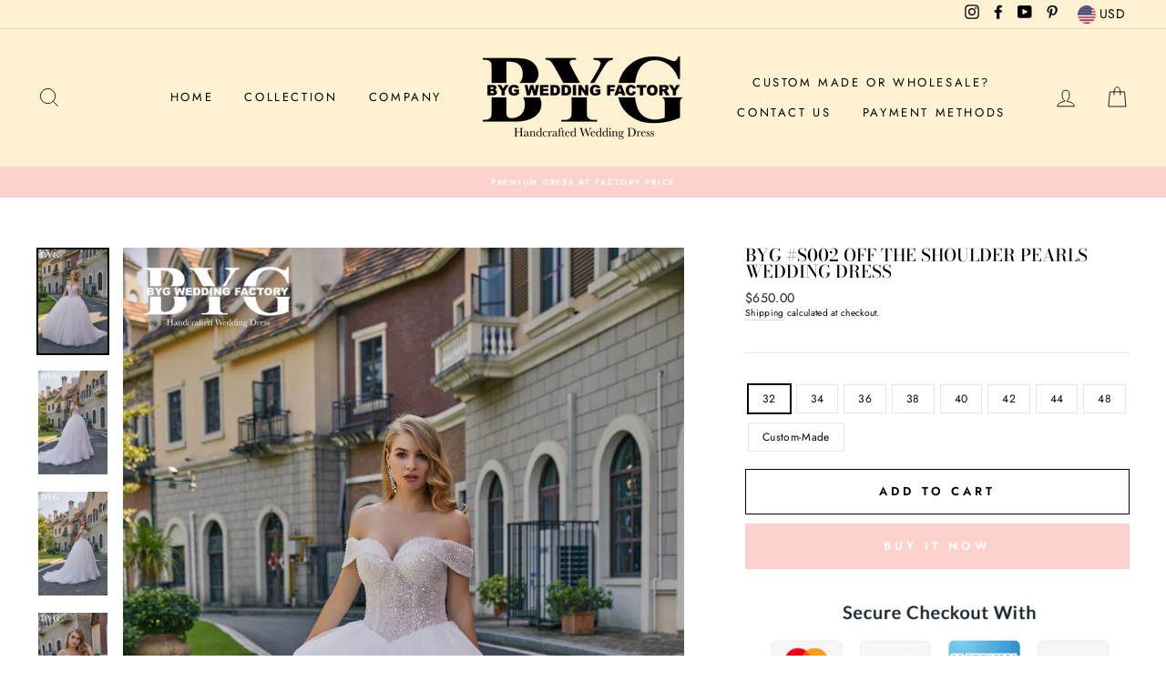

--- FILE ---
content_type: text/html; charset=utf-8
request_url: https://bygweddingfactory.com/products/byg-s002-off-the-shoulder-pearls-wedding-dress
body_size: 30728
content:
<!doctype html>
<html class="no-js" lang="en">
<head>
  <!-- Facebook Pixel Code -->
<script>
!function(f,b,e,v,n,t,s)
{if(f.fbq)return;n=f.fbq=function(){n.callMethod?
n.callMethod.apply(n,arguments):n.queue.push(arguments)};
if(!f._fbq)f._fbq=n;n.push=n;n.loaded=!0;n.version='2.0';
n.queue=[];t=b.createElement(e);t.async=!0;
t.src=v;s=b.getElementsByTagName(e)[0];
s.parentNode.insertBefore(t,s)}(window, document,'script',
'https://connect.facebook.net/en_US/fbevents.js');
fbq('init', '1111282402638154');
fbq('track', 'PageView');
</script>
<noscript><img height="1" width="1" style="display:none"
src="https://www.facebook.com/tr?id=1111282402638154&ev=PageView&noscript=1"
/></noscript>
<!-- End Facebook Pixel Code -->
  <meta name="facebook-domain-verification" content="2vy2rji23uajj3z1fwel5901mfwh8j" />
  <meta charset="utf-8">
  <meta http-equiv="X-UA-Compatible" content="IE=edge,chrome=1">
  <meta name="viewport" content="width=device-width,initial-scale=1">
  <meta name="theme-color" content="#fdd1cc">
  <link rel="canonical" href="https://bygweddingfactory.com/products/byg-s002-off-the-shoulder-pearls-wedding-dress">
  <meta name="format-detection" content="telephone=no"><link rel="shortcut icon" href="//bygweddingfactory.com/cdn/shop/files/HL2A1404_1__1605802129_161.117.11.225_32x32.jpg?v=1614332083" type="image/png" />
  <title>BYG #S002 off the shoulder pearls wedding dress
&ndash; BYG Wedding Factory
</title><meta name="description" content="Details Model Number: S002Fabric Type: LaceSilhouette: Ball gownTrain: Court Train Back Design: Lace upBuilt-in Bra: YesSleeve Length(cm): Off the shoulderPlace of Origin: Guangzhou, China (Mainland)Color: Ivory or custom madeService Type: OEM，ODM or customized ServiceMOQ: 1PC or contact for wholesale   Size and Measur"><meta property="og:site_name" content="BYG Wedding Factory">
  <meta property="og:url" content="https://bygweddingfactory.com/products/byg-s002-off-the-shoulder-pearls-wedding-dress">
  <meta property="og:title" content="BYG #S002 off the shoulder pearls wedding dress">
  <meta property="og:type" content="product">
  <meta property="og:description" content="Details Model Number: S002Fabric Type: LaceSilhouette: Ball gownTrain: Court Train Back Design: Lace upBuilt-in Bra: YesSleeve Length(cm): Off the shoulderPlace of Origin: Guangzhou, China (Mainland)Color: Ivory or custom madeService Type: OEM，ODM or customized ServiceMOQ: 1PC or contact for wholesale   Size and Measur"><meta property="og:price:amount" content="650.00">
    <meta property="og:price:currency" content="USD"><meta property="og:image" content="http://bygweddingfactory.com/cdn/shop/products/HL2A0754_1_1200x630.jpg?v=1605774783"><meta property="og:image" content="http://bygweddingfactory.com/cdn/shop/products/HL2A0789_1_1200x630.jpg?v=1605774784"><meta property="og:image" content="http://bygweddingfactory.com/cdn/shop/products/HL2A0790_1_1200x630.jpg?v=1605774784">
  <meta property="og:image:secure_url" content="https://bygweddingfactory.com/cdn/shop/products/HL2A0754_1_1200x630.jpg?v=1605774783"><meta property="og:image:secure_url" content="https://bygweddingfactory.com/cdn/shop/products/HL2A0789_1_1200x630.jpg?v=1605774784"><meta property="og:image:secure_url" content="https://bygweddingfactory.com/cdn/shop/products/HL2A0790_1_1200x630.jpg?v=1605774784">
  <meta name="twitter:site" content="@">
  <meta name="twitter:card" content="summary_large_image">
  <meta name="twitter:title" content="BYG #S002 off the shoulder pearls wedding dress">
  <meta name="twitter:description" content="Details Model Number: S002Fabric Type: LaceSilhouette: Ball gownTrain: Court Train Back Design: Lace upBuilt-in Bra: YesSleeve Length(cm): Off the shoulderPlace of Origin: Guangzhou, China (Mainland)Color: Ivory or custom madeService Type: OEM，ODM or customized ServiceMOQ: 1PC or contact for wholesale   Size and Measur">


  <style data-shopify>
  @font-face {
  font-family: "Bodoni Moda";
  font-weight: 500;
  font-style: normal;
  src: url("//bygweddingfactory.com/cdn/fonts/bodoni_moda/bodonimoda_n5.36d0da1db617c453fb46e8089790ab6dc72c2356.woff2") format("woff2"),
       url("//bygweddingfactory.com/cdn/fonts/bodoni_moda/bodonimoda_n5.40f612bab009769f87511096f185d9228ad3baa3.woff") format("woff");
}

  @font-face {
  font-family: Jost;
  font-weight: 400;
  font-style: normal;
  src: url("//bygweddingfactory.com/cdn/fonts/jost/jost_n4.d47a1b6347ce4a4c9f437608011273009d91f2b7.woff2") format("woff2"),
       url("//bygweddingfactory.com/cdn/fonts/jost/jost_n4.791c46290e672b3f85c3d1c651ef2efa3819eadd.woff") format("woff");
}


  @font-face {
  font-family: Jost;
  font-weight: 600;
  font-style: normal;
  src: url("//bygweddingfactory.com/cdn/fonts/jost/jost_n6.ec1178db7a7515114a2d84e3dd680832b7af8b99.woff2") format("woff2"),
       url("//bygweddingfactory.com/cdn/fonts/jost/jost_n6.b1178bb6bdd3979fef38e103a3816f6980aeaff9.woff") format("woff");
}

  @font-face {
  font-family: Jost;
  font-weight: 400;
  font-style: italic;
  src: url("//bygweddingfactory.com/cdn/fonts/jost/jost_i4.b690098389649750ada222b9763d55796c5283a5.woff2") format("woff2"),
       url("//bygweddingfactory.com/cdn/fonts/jost/jost_i4.fd766415a47e50b9e391ae7ec04e2ae25e7e28b0.woff") format("woff");
}

  @font-face {
  font-family: Jost;
  font-weight: 600;
  font-style: italic;
  src: url("//bygweddingfactory.com/cdn/fonts/jost/jost_i6.9af7e5f39e3a108c08f24047a4276332d9d7b85e.woff2") format("woff2"),
       url("//bygweddingfactory.com/cdn/fonts/jost/jost_i6.2bf310262638f998ed206777ce0b9a3b98b6fe92.woff") format("woff");
}

</style>

  <link href="//bygweddingfactory.com/cdn/shop/t/9/assets/theme.scss.css?v=58700649697698117191759261243" rel="stylesheet" type="text/css" media="all" />

  <style data-shopify>
    .collection-item__title {
      font-size: 14.4px;
    }

    @media screen and (min-width: 769px) {
      .collection-item__title {
        font-size: 18px;
      }
    }
  </style>

  <script>
    document.documentElement.className = document.documentElement.className.replace('no-js', 'js');

    window.theme = window.theme || {};
    theme.strings = {
      addToCart: "Add to cart",
      soldOut: "Sold Out",
      unavailable: "Unavailable",
      stockLabel: "Only [count] items in stock!",
      willNotShipUntil: "Will not ship until [date]",
      willBeInStockAfter: "Will be in stock after [date]",
      waitingForStock: "Inventory on the way",
      savePrice: "Save [saved_amount]",
      cartEmpty: "Your cart is currently empty.",
      cartTermsConfirmation: "You must agree with the terms and conditions of sales to check out"
    };
    theme.settings = {
      dynamicVariantsEnable: true,
      dynamicVariantType: "button",
      cartType: "drawer",
      currenciesEnabled: true,
      nativeMultiCurrency: 1 > 1 ? true : false,
      moneyFormat: "${{amount}}",
      saveType: "dollar",
      recentlyViewedEnabled: false,
      predictiveSearch: true,
      predictiveSearchType: "product,article,page",
      inventoryThreshold: 10,
      quickView: true,
      themeName: 'Impulse',
      themeVersion: "2.5.1"
    };
  </script>

  <script>window.performance && window.performance.mark && window.performance.mark('shopify.content_for_header.start');</script><meta name="google-site-verification" content="T4YzIDaESdTgnbYTXOQiEdCOgFcYHBerPUjLTqYWjOY">
<meta id="shopify-digital-wallet" name="shopify-digital-wallet" content="/44361875622/digital_wallets/dialog">
<meta name="shopify-checkout-api-token" content="0a9450c72482324f69bac01c30a3cd90">
<meta id="in-context-paypal-metadata" data-shop-id="44361875622" data-venmo-supported="false" data-environment="production" data-locale="en_US" data-paypal-v4="true" data-currency="USD">
<link rel="alternate" hreflang="x-default" href="https://bygweddingfactory.com/products/byg-s002-off-the-shoulder-pearls-wedding-dress">
<link rel="alternate" hreflang="en" href="https://bygweddingfactory.com/products/byg-s002-off-the-shoulder-pearls-wedding-dress">
<link rel="alternate" hreflang="en-AU" href="https://bygweddingfactory.com/en-au/products/byg-s002-off-the-shoulder-pearls-wedding-dress">
<link rel="alternate" type="application/json+oembed" href="https://bygweddingfactory.com/products/byg-s002-off-the-shoulder-pearls-wedding-dress.oembed">
<script async="async" src="/checkouts/internal/preloads.js?locale=en-US"></script>
<script id="shopify-features" type="application/json">{"accessToken":"0a9450c72482324f69bac01c30a3cd90","betas":["rich-media-storefront-analytics"],"domain":"bygweddingfactory.com","predictiveSearch":true,"shopId":44361875622,"locale":"en"}</script>
<script>var Shopify = Shopify || {};
Shopify.shop = "beyiluu.myshopify.com";
Shopify.locale = "en";
Shopify.currency = {"active":"USD","rate":"1.0"};
Shopify.country = "US";
Shopify.theme = {"name":"Shopify impulse theme","id":115304956070,"schema_name":"Impulse","schema_version":"2.5.1","theme_store_id":null,"role":"main"};
Shopify.theme.handle = "null";
Shopify.theme.style = {"id":null,"handle":null};
Shopify.cdnHost = "bygweddingfactory.com/cdn";
Shopify.routes = Shopify.routes || {};
Shopify.routes.root = "/";</script>
<script type="module">!function(o){(o.Shopify=o.Shopify||{}).modules=!0}(window);</script>
<script>!function(o){function n(){var o=[];function n(){o.push(Array.prototype.slice.apply(arguments))}return n.q=o,n}var t=o.Shopify=o.Shopify||{};t.loadFeatures=n(),t.autoloadFeatures=n()}(window);</script>
<script id="shop-js-analytics" type="application/json">{"pageType":"product"}</script>
<script defer="defer" async type="module" src="//bygweddingfactory.com/cdn/shopifycloud/shop-js/modules/v2/client.init-shop-cart-sync_BN7fPSNr.en.esm.js"></script>
<script defer="defer" async type="module" src="//bygweddingfactory.com/cdn/shopifycloud/shop-js/modules/v2/chunk.common_Cbph3Kss.esm.js"></script>
<script defer="defer" async type="module" src="//bygweddingfactory.com/cdn/shopifycloud/shop-js/modules/v2/chunk.modal_DKumMAJ1.esm.js"></script>
<script type="module">
  await import("//bygweddingfactory.com/cdn/shopifycloud/shop-js/modules/v2/client.init-shop-cart-sync_BN7fPSNr.en.esm.js");
await import("//bygweddingfactory.com/cdn/shopifycloud/shop-js/modules/v2/chunk.common_Cbph3Kss.esm.js");
await import("//bygweddingfactory.com/cdn/shopifycloud/shop-js/modules/v2/chunk.modal_DKumMAJ1.esm.js");

  window.Shopify.SignInWithShop?.initShopCartSync?.({"fedCMEnabled":true,"windoidEnabled":true});

</script>
<script>(function() {
  var isLoaded = false;
  function asyncLoad() {
    if (isLoaded) return;
    isLoaded = true;
    var urls = ["https:\/\/toastibar-cdn.makeprosimp.com\/v1\/published\/47327\/1b381351d03b4dcc91313b851f86278d\/806\/app.js?v=1\u0026shop=beyiluu.myshopify.com","https:\/\/www.improvedcontactform.com\/icf.js?shop=beyiluu.myshopify.com","https:\/\/static.klaviyo.com\/onsite\/js\/klaviyo.js?company_id=TFrmCh\u0026shop=beyiluu.myshopify.com","https:\/\/static.klaviyo.com\/onsite\/js\/klaviyo.js?company_id=TFrmCh\u0026shop=beyiluu.myshopify.com","https:\/\/cdn.nfcube.com\/instafeed-c21519b90eac19f7735901b6f98e596c.js?shop=beyiluu.myshopify.com","https:\/\/cdn.hextom.com\/js\/ultimatesalesboost.js?shop=beyiluu.myshopify.com"];
    for (var i = 0; i < urls.length; i++) {
      var s = document.createElement('script');
      s.type = 'text/javascript';
      s.async = true;
      s.src = urls[i];
      var x = document.getElementsByTagName('script')[0];
      x.parentNode.insertBefore(s, x);
    }
  };
  if(window.attachEvent) {
    window.attachEvent('onload', asyncLoad);
  } else {
    window.addEventListener('load', asyncLoad, false);
  }
})();</script>
<script id="__st">var __st={"a":44361875622,"offset":28800,"reqid":"05afa48c-bd08-4ac9-9cce-506f223cb86d-1769910853","pageurl":"bygweddingfactory.com\/products\/byg-s002-off-the-shoulder-pearls-wedding-dress","u":"dd9bf2716aa4","p":"product","rtyp":"product","rid":5948165030054};</script>
<script>window.ShopifyPaypalV4VisibilityTracking = true;</script>
<script id="captcha-bootstrap">!function(){'use strict';const t='contact',e='account',n='new_comment',o=[[t,t],['blogs',n],['comments',n],[t,'customer']],c=[[e,'customer_login'],[e,'guest_login'],[e,'recover_customer_password'],[e,'create_customer']],r=t=>t.map((([t,e])=>`form[action*='/${t}']:not([data-nocaptcha='true']) input[name='form_type'][value='${e}']`)).join(','),a=t=>()=>t?[...document.querySelectorAll(t)].map((t=>t.form)):[];function s(){const t=[...o],e=r(t);return a(e)}const i='password',u='form_key',d=['recaptcha-v3-token','g-recaptcha-response','h-captcha-response',i],f=()=>{try{return window.sessionStorage}catch{return}},m='__shopify_v',_=t=>t.elements[u];function p(t,e,n=!1){try{const o=window.sessionStorage,c=JSON.parse(o.getItem(e)),{data:r}=function(t){const{data:e,action:n}=t;return t[m]||n?{data:e,action:n}:{data:t,action:n}}(c);for(const[e,n]of Object.entries(r))t.elements[e]&&(t.elements[e].value=n);n&&o.removeItem(e)}catch(o){console.error('form repopulation failed',{error:o})}}const l='form_type',E='cptcha';function T(t){t.dataset[E]=!0}const w=window,h=w.document,L='Shopify',v='ce_forms',y='captcha';let A=!1;((t,e)=>{const n=(g='f06e6c50-85a8-45c8-87d0-21a2b65856fe',I='https://cdn.shopify.com/shopifycloud/storefront-forms-hcaptcha/ce_storefront_forms_captcha_hcaptcha.v1.5.2.iife.js',D={infoText:'Protected by hCaptcha',privacyText:'Privacy',termsText:'Terms'},(t,e,n)=>{const o=w[L][v],c=o.bindForm;if(c)return c(t,g,e,D).then(n);var r;o.q.push([[t,g,e,D],n]),r=I,A||(h.body.append(Object.assign(h.createElement('script'),{id:'captcha-provider',async:!0,src:r})),A=!0)});var g,I,D;w[L]=w[L]||{},w[L][v]=w[L][v]||{},w[L][v].q=[],w[L][y]=w[L][y]||{},w[L][y].protect=function(t,e){n(t,void 0,e),T(t)},Object.freeze(w[L][y]),function(t,e,n,w,h,L){const[v,y,A,g]=function(t,e,n){const i=e?o:[],u=t?c:[],d=[...i,...u],f=r(d),m=r(i),_=r(d.filter((([t,e])=>n.includes(e))));return[a(f),a(m),a(_),s()]}(w,h,L),I=t=>{const e=t.target;return e instanceof HTMLFormElement?e:e&&e.form},D=t=>v().includes(t);t.addEventListener('submit',(t=>{const e=I(t);if(!e)return;const n=D(e)&&!e.dataset.hcaptchaBound&&!e.dataset.recaptchaBound,o=_(e),c=g().includes(e)&&(!o||!o.value);(n||c)&&t.preventDefault(),c&&!n&&(function(t){try{if(!f())return;!function(t){const e=f();if(!e)return;const n=_(t);if(!n)return;const o=n.value;o&&e.removeItem(o)}(t);const e=Array.from(Array(32),(()=>Math.random().toString(36)[2])).join('');!function(t,e){_(t)||t.append(Object.assign(document.createElement('input'),{type:'hidden',name:u})),t.elements[u].value=e}(t,e),function(t,e){const n=f();if(!n)return;const o=[...t.querySelectorAll(`input[type='${i}']`)].map((({name:t})=>t)),c=[...d,...o],r={};for(const[a,s]of new FormData(t).entries())c.includes(a)||(r[a]=s);n.setItem(e,JSON.stringify({[m]:1,action:t.action,data:r}))}(t,e)}catch(e){console.error('failed to persist form',e)}}(e),e.submit())}));const S=(t,e)=>{t&&!t.dataset[E]&&(n(t,e.some((e=>e===t))),T(t))};for(const o of['focusin','change'])t.addEventListener(o,(t=>{const e=I(t);D(e)&&S(e,y())}));const B=e.get('form_key'),M=e.get(l),P=B&&M;t.addEventListener('DOMContentLoaded',(()=>{const t=y();if(P)for(const e of t)e.elements[l].value===M&&p(e,B);[...new Set([...A(),...v().filter((t=>'true'===t.dataset.shopifyCaptcha))])].forEach((e=>S(e,t)))}))}(h,new URLSearchParams(w.location.search),n,t,e,['guest_login'])})(!0,!1)}();</script>
<script integrity="sha256-4kQ18oKyAcykRKYeNunJcIwy7WH5gtpwJnB7kiuLZ1E=" data-source-attribution="shopify.loadfeatures" defer="defer" src="//bygweddingfactory.com/cdn/shopifycloud/storefront/assets/storefront/load_feature-a0a9edcb.js" crossorigin="anonymous"></script>
<script data-source-attribution="shopify.dynamic_checkout.dynamic.init">var Shopify=Shopify||{};Shopify.PaymentButton=Shopify.PaymentButton||{isStorefrontPortableWallets:!0,init:function(){window.Shopify.PaymentButton.init=function(){};var t=document.createElement("script");t.src="https://bygweddingfactory.com/cdn/shopifycloud/portable-wallets/latest/portable-wallets.en.js",t.type="module",document.head.appendChild(t)}};
</script>
<script data-source-attribution="shopify.dynamic_checkout.buyer_consent">
  function portableWalletsHideBuyerConsent(e){var t=document.getElementById("shopify-buyer-consent"),n=document.getElementById("shopify-subscription-policy-button");t&&n&&(t.classList.add("hidden"),t.setAttribute("aria-hidden","true"),n.removeEventListener("click",e))}function portableWalletsShowBuyerConsent(e){var t=document.getElementById("shopify-buyer-consent"),n=document.getElementById("shopify-subscription-policy-button");t&&n&&(t.classList.remove("hidden"),t.removeAttribute("aria-hidden"),n.addEventListener("click",e))}window.Shopify?.PaymentButton&&(window.Shopify.PaymentButton.hideBuyerConsent=portableWalletsHideBuyerConsent,window.Shopify.PaymentButton.showBuyerConsent=portableWalletsShowBuyerConsent);
</script>
<script>
  function portableWalletsCleanup(e){e&&e.src&&console.error("Failed to load portable wallets script "+e.src);var t=document.querySelectorAll("shopify-accelerated-checkout .shopify-payment-button__skeleton, shopify-accelerated-checkout-cart .wallet-cart-button__skeleton"),e=document.getElementById("shopify-buyer-consent");for(let e=0;e<t.length;e++)t[e].remove();e&&e.remove()}function portableWalletsNotLoadedAsModule(e){e instanceof ErrorEvent&&"string"==typeof e.message&&e.message.includes("import.meta")&&"string"==typeof e.filename&&e.filename.includes("portable-wallets")&&(window.removeEventListener("error",portableWalletsNotLoadedAsModule),window.Shopify.PaymentButton.failedToLoad=e,"loading"===document.readyState?document.addEventListener("DOMContentLoaded",window.Shopify.PaymentButton.init):window.Shopify.PaymentButton.init())}window.addEventListener("error",portableWalletsNotLoadedAsModule);
</script>

<script type="module" src="https://bygweddingfactory.com/cdn/shopifycloud/portable-wallets/latest/portable-wallets.en.js" onError="portableWalletsCleanup(this)" crossorigin="anonymous"></script>
<script nomodule>
  document.addEventListener("DOMContentLoaded", portableWalletsCleanup);
</script>

<link id="shopify-accelerated-checkout-styles" rel="stylesheet" media="screen" href="https://bygweddingfactory.com/cdn/shopifycloud/portable-wallets/latest/accelerated-checkout-backwards-compat.css" crossorigin="anonymous">
<style id="shopify-accelerated-checkout-cart">
        #shopify-buyer-consent {
  margin-top: 1em;
  display: inline-block;
  width: 100%;
}

#shopify-buyer-consent.hidden {
  display: none;
}

#shopify-subscription-policy-button {
  background: none;
  border: none;
  padding: 0;
  text-decoration: underline;
  font-size: inherit;
  cursor: pointer;
}

#shopify-subscription-policy-button::before {
  box-shadow: none;
}

      </style>

<script>window.performance && window.performance.mark && window.performance.mark('shopify.content_for_header.end');</script>

  <script src="//bygweddingfactory.com/cdn/shop/t/9/assets/vendor-scripts-v5.js" defer="defer"></script>

  
    
      <script src="/services/javascripts/currencies.js" defer="defer"></script>
      <script src="//bygweddingfactory.com/cdn/shop/t/9/assets/currencies.jquery.min.js" defer="defer"></script>
    
    <link rel="stylesheet" href="//bygweddingfactory.com/cdn/shop/t/9/assets/currency-flags.css?v=86381454590184472411605611070">
  

  <script src="//bygweddingfactory.com/cdn/shop/t/9/assets/theme.js?v=139713380844666755821605611098" defer="defer"></script><!-- RYVIU APP :: Settings global -->	
    <script>
        var ryviu_global_settings = ;
    </script>
<!-- RYVIU APP -->
<!-- BEGIN app block: shopify://apps/analyzely-google-analytics-4/blocks/analyzely/b3a3a697-6f42-4507-a5ae-c447f6da2c9d -->

  <!-- Global site tag (gtag.js) - Google Analytics -->
  <script
    async
    src="https://www.googletagmanager.com/gtag/js?id=G-JXZH4NZGKD&l=analyzelyDataLayer"
  ></script>
  <script>
    // save analyzely data to session storage if available
    sessionStorage.setItem('groPulseAnalyzelyData', JSON.stringify({"serverSideEvent":{"measurementSecret":"","isEnable":false},"googleAccount":{"selectedAccount":"366750272","selectedProperty":"503169766"},"trackingConsent":{"isEnable":false},"_id":"68e1a64c677dbeeff0a1055f","shopName":"beyiluu.myshopify.com","__v":0,"analyticsVersion":"ga4","createdAt":"2025-10-04T22:57:15.954Z","dashboardAppEmbeddedStatus":true,"isECActive":false,"isManually":false,"isShippingAdded":false,"isTaxAdded":false,"measurementId":"G-JXZH4NZGKD","selectedDataLayer":[],"updatedAt":"2025-10-04T22:57:28.119Z"}));

    const isGroPulseAnalyzelyWebPixelLoaded = Boolean(sessionStorage.getItem("isGroPulseAnalyzelyWebPixelLoaded"));

    window.analyzelyDataLayer = window.analyzelyDataLayer || [];
    function analyzelyGtag() {
      analyzelyDataLayer.push(arguments);
    }

    window.Shopify.loadFeatures([
      {
        name: "consent-tracking-api",
        version: "0.1"
      }
    ], (error) => {
      if (error) {
        throw error;
      }

      const analyzelyTrackingConsentStatus = false;

      if(!analyzelyTrackingConsentStatus){
        const event = new Event("analyzely_consent_set");
        window.dispatchEvent(event);
        return;
      }

      const isTrackingConsentGiven = Shopify.customerPrivacy.userCanBeTracked();
      if (isTrackingConsentGiven) {
        analyzelyGtag('consent', 'default', {
          'ad_storage': 'granted',
          'ad_user_data': 'granted',
          'ad_personalization': 'granted',
          'analytics_storage': 'granted'
        });
      }
      else{
        analyzelyGtag('consent', 'default', {
          'ad_storage': 'denied',
          'ad_user_data': 'denied',
          'ad_personalization': 'denied',
          'analytics_storage': 'denied'
        });
      }
      document.addEventListener("visitorConsentCollected", (event) => {
      if(event.detail.analyticsAllowed) {
        analyzelyGtag('consent', 'update', {
          'ad_storage': 'granted',
          'ad_user_data': 'granted',
          'ad_personalization': 'granted',
          'analytics_storage': 'granted'
        });
      }
      else {
        analyzelyGtag('consent', 'update', {
          'ad_storage': 'denied',
          'ad_user_data': 'denied',
          'ad_personalization': 'denied',
          'analytics_storage': 'denied'
        });
      }
      });
      const event = new Event("analyzely_consent_set");
      window.dispatchEvent(event);
    });

    window.addEventListener("analyzely_consent_set", () => {
      analyzelyGtag('js', new Date());
      analyzelyGtag('config', 'G-JXZH4NZGKD');const startEvent = new Event("analyzely_start_tracking");
      if (document.readyState === "complete") {
        window.dispatchEvent(startEvent);
      } else {
        window.addEventListener("load", () => window.dispatchEvent(startEvent));
      }
    })
  </script>

  <script>
    window.analyzelyGtag = window.analyzelyGtag || function () {};
  </script>

    
  



<!-- END app block --><link href="https://cdn.shopify.com/extensions/019a5357-883c-7827-a1bf-ee1150e7f265/shopify-template-node-13/assets/consent-banner.css" rel="stylesheet" type="text/css" media="all">
<link href="https://monorail-edge.shopifysvc.com" rel="dns-prefetch">
<script>(function(){if ("sendBeacon" in navigator && "performance" in window) {try {var session_token_from_headers = performance.getEntriesByType('navigation')[0].serverTiming.find(x => x.name == '_s').description;} catch {var session_token_from_headers = undefined;}var session_cookie_matches = document.cookie.match(/_shopify_s=([^;]*)/);var session_token_from_cookie = session_cookie_matches && session_cookie_matches.length === 2 ? session_cookie_matches[1] : "";var session_token = session_token_from_headers || session_token_from_cookie || "";function handle_abandonment_event(e) {var entries = performance.getEntries().filter(function(entry) {return /monorail-edge.shopifysvc.com/.test(entry.name);});if (!window.abandonment_tracked && entries.length === 0) {window.abandonment_tracked = true;var currentMs = Date.now();var navigation_start = performance.timing.navigationStart;var payload = {shop_id: 44361875622,url: window.location.href,navigation_start,duration: currentMs - navigation_start,session_token,page_type: "product"};window.navigator.sendBeacon("https://monorail-edge.shopifysvc.com/v1/produce", JSON.stringify({schema_id: "online_store_buyer_site_abandonment/1.1",payload: payload,metadata: {event_created_at_ms: currentMs,event_sent_at_ms: currentMs}}));}}window.addEventListener('pagehide', handle_abandonment_event);}}());</script>
<script id="web-pixels-manager-setup">(function e(e,d,r,n,o){if(void 0===o&&(o={}),!Boolean(null===(a=null===(i=window.Shopify)||void 0===i?void 0:i.analytics)||void 0===a?void 0:a.replayQueue)){var i,a;window.Shopify=window.Shopify||{};var t=window.Shopify;t.analytics=t.analytics||{};var s=t.analytics;s.replayQueue=[],s.publish=function(e,d,r){return s.replayQueue.push([e,d,r]),!0};try{self.performance.mark("wpm:start")}catch(e){}var l=function(){var e={modern:/Edge?\/(1{2}[4-9]|1[2-9]\d|[2-9]\d{2}|\d{4,})\.\d+(\.\d+|)|Firefox\/(1{2}[4-9]|1[2-9]\d|[2-9]\d{2}|\d{4,})\.\d+(\.\d+|)|Chrom(ium|e)\/(9{2}|\d{3,})\.\d+(\.\d+|)|(Maci|X1{2}).+ Version\/(15\.\d+|(1[6-9]|[2-9]\d|\d{3,})\.\d+)([,.]\d+|)( \(\w+\)|)( Mobile\/\w+|) Safari\/|Chrome.+OPR\/(9{2}|\d{3,})\.\d+\.\d+|(CPU[ +]OS|iPhone[ +]OS|CPU[ +]iPhone|CPU IPhone OS|CPU iPad OS)[ +]+(15[._]\d+|(1[6-9]|[2-9]\d|\d{3,})[._]\d+)([._]\d+|)|Android:?[ /-](13[3-9]|1[4-9]\d|[2-9]\d{2}|\d{4,})(\.\d+|)(\.\d+|)|Android.+Firefox\/(13[5-9]|1[4-9]\d|[2-9]\d{2}|\d{4,})\.\d+(\.\d+|)|Android.+Chrom(ium|e)\/(13[3-9]|1[4-9]\d|[2-9]\d{2}|\d{4,})\.\d+(\.\d+|)|SamsungBrowser\/([2-9]\d|\d{3,})\.\d+/,legacy:/Edge?\/(1[6-9]|[2-9]\d|\d{3,})\.\d+(\.\d+|)|Firefox\/(5[4-9]|[6-9]\d|\d{3,})\.\d+(\.\d+|)|Chrom(ium|e)\/(5[1-9]|[6-9]\d|\d{3,})\.\d+(\.\d+|)([\d.]+$|.*Safari\/(?![\d.]+ Edge\/[\d.]+$))|(Maci|X1{2}).+ Version\/(10\.\d+|(1[1-9]|[2-9]\d|\d{3,})\.\d+)([,.]\d+|)( \(\w+\)|)( Mobile\/\w+|) Safari\/|Chrome.+OPR\/(3[89]|[4-9]\d|\d{3,})\.\d+\.\d+|(CPU[ +]OS|iPhone[ +]OS|CPU[ +]iPhone|CPU IPhone OS|CPU iPad OS)[ +]+(10[._]\d+|(1[1-9]|[2-9]\d|\d{3,})[._]\d+)([._]\d+|)|Android:?[ /-](13[3-9]|1[4-9]\d|[2-9]\d{2}|\d{4,})(\.\d+|)(\.\d+|)|Mobile Safari.+OPR\/([89]\d|\d{3,})\.\d+\.\d+|Android.+Firefox\/(13[5-9]|1[4-9]\d|[2-9]\d{2}|\d{4,})\.\d+(\.\d+|)|Android.+Chrom(ium|e)\/(13[3-9]|1[4-9]\d|[2-9]\d{2}|\d{4,})\.\d+(\.\d+|)|Android.+(UC? ?Browser|UCWEB|U3)[ /]?(15\.([5-9]|\d{2,})|(1[6-9]|[2-9]\d|\d{3,})\.\d+)\.\d+|SamsungBrowser\/(5\.\d+|([6-9]|\d{2,})\.\d+)|Android.+MQ{2}Browser\/(14(\.(9|\d{2,})|)|(1[5-9]|[2-9]\d|\d{3,})(\.\d+|))(\.\d+|)|K[Aa][Ii]OS\/(3\.\d+|([4-9]|\d{2,})\.\d+)(\.\d+|)/},d=e.modern,r=e.legacy,n=navigator.userAgent;return n.match(d)?"modern":n.match(r)?"legacy":"unknown"}(),u="modern"===l?"modern":"legacy",c=(null!=n?n:{modern:"",legacy:""})[u],f=function(e){return[e.baseUrl,"/wpm","/b",e.hashVersion,"modern"===e.buildTarget?"m":"l",".js"].join("")}({baseUrl:d,hashVersion:r,buildTarget:u}),m=function(e){var d=e.version,r=e.bundleTarget,n=e.surface,o=e.pageUrl,i=e.monorailEndpoint;return{emit:function(e){var a=e.status,t=e.errorMsg,s=(new Date).getTime(),l=JSON.stringify({metadata:{event_sent_at_ms:s},events:[{schema_id:"web_pixels_manager_load/3.1",payload:{version:d,bundle_target:r,page_url:o,status:a,surface:n,error_msg:t},metadata:{event_created_at_ms:s}}]});if(!i)return console&&console.warn&&console.warn("[Web Pixels Manager] No Monorail endpoint provided, skipping logging."),!1;try{return self.navigator.sendBeacon.bind(self.navigator)(i,l)}catch(e){}var u=new XMLHttpRequest;try{return u.open("POST",i,!0),u.setRequestHeader("Content-Type","text/plain"),u.send(l),!0}catch(e){return console&&console.warn&&console.warn("[Web Pixels Manager] Got an unhandled error while logging to Monorail."),!1}}}}({version:r,bundleTarget:l,surface:e.surface,pageUrl:self.location.href,monorailEndpoint:e.monorailEndpoint});try{o.browserTarget=l,function(e){var d=e.src,r=e.async,n=void 0===r||r,o=e.onload,i=e.onerror,a=e.sri,t=e.scriptDataAttributes,s=void 0===t?{}:t,l=document.createElement("script"),u=document.querySelector("head"),c=document.querySelector("body");if(l.async=n,l.src=d,a&&(l.integrity=a,l.crossOrigin="anonymous"),s)for(var f in s)if(Object.prototype.hasOwnProperty.call(s,f))try{l.dataset[f]=s[f]}catch(e){}if(o&&l.addEventListener("load",o),i&&l.addEventListener("error",i),u)u.appendChild(l);else{if(!c)throw new Error("Did not find a head or body element to append the script");c.appendChild(l)}}({src:f,async:!0,onload:function(){if(!function(){var e,d;return Boolean(null===(d=null===(e=window.Shopify)||void 0===e?void 0:e.analytics)||void 0===d?void 0:d.initialized)}()){var d=window.webPixelsManager.init(e)||void 0;if(d){var r=window.Shopify.analytics;r.replayQueue.forEach((function(e){var r=e[0],n=e[1],o=e[2];d.publishCustomEvent(r,n,o)})),r.replayQueue=[],r.publish=d.publishCustomEvent,r.visitor=d.visitor,r.initialized=!0}}},onerror:function(){return m.emit({status:"failed",errorMsg:"".concat(f," has failed to load")})},sri:function(e){var d=/^sha384-[A-Za-z0-9+/=]+$/;return"string"==typeof e&&d.test(e)}(c)?c:"",scriptDataAttributes:o}),m.emit({status:"loading"})}catch(e){m.emit({status:"failed",errorMsg:(null==e?void 0:e.message)||"Unknown error"})}}})({shopId: 44361875622,storefrontBaseUrl: "https://bygweddingfactory.com",extensionsBaseUrl: "https://extensions.shopifycdn.com/cdn/shopifycloud/web-pixels-manager",monorailEndpoint: "https://monorail-edge.shopifysvc.com/unstable/produce_batch",surface: "storefront-renderer",enabledBetaFlags: ["2dca8a86"],webPixelsConfigList: [{"id":"1720844454","configuration":"{\"pixelCode\":\"D3HENPJC77U0C1TNSSDG\"}","eventPayloadVersion":"v1","runtimeContext":"STRICT","scriptVersion":"22e92c2ad45662f435e4801458fb78cc","type":"APP","apiClientId":4383523,"privacyPurposes":["ANALYTICS","MARKETING","SALE_OF_DATA"],"dataSharingAdjustments":{"protectedCustomerApprovalScopes":["read_customer_address","read_customer_email","read_customer_name","read_customer_personal_data","read_customer_phone"]}},{"id":"1718026406","configuration":"{\"addToCartUrl\":\"https:\\\/\\\/analyzely.gropulse.com\\\/add_to_cart_receiver\",\"paymentInfoSubmittedUrl\":\"https:\\\/\\\/analyzely.gropulse.com\\\/payment_info_receiver\",\"shippingInfoSubmittedUrl\":\"https:\\\/\\\/analyzely.gropulse.com\\\/shipping_info_receiver\",\"shop\":\"beyiluu.myshopify.com\",\"apiKey\":\"393b3b4bb69acc2f58835a02f4aaa14b\"}","eventPayloadVersion":"v1","runtimeContext":"STRICT","scriptVersion":"9f9f9af0a4bfed3070b884ecbdee9345","type":"APP","apiClientId":7208304641,"privacyPurposes":["ANALYTICS","MARKETING","SALE_OF_DATA"],"dataSharingAdjustments":{"protectedCustomerApprovalScopes":["read_customer_personal_data"]}},{"id":"1466368166","configuration":"{\"webPixelName\":\"Judge.me\"}","eventPayloadVersion":"v1","runtimeContext":"STRICT","scriptVersion":"34ad157958823915625854214640f0bf","type":"APP","apiClientId":683015,"privacyPurposes":["ANALYTICS"],"dataSharingAdjustments":{"protectedCustomerApprovalScopes":["read_customer_email","read_customer_name","read_customer_personal_data","read_customer_phone"]}},{"id":"640549030","configuration":"{\"config\":\"{\\\"pixel_id\\\":\\\"G-1Q5DXGXWKY\\\",\\\"target_country\\\":\\\"US\\\",\\\"gtag_events\\\":[{\\\"type\\\":\\\"search\\\",\\\"action_label\\\":[\\\"G-1Q5DXGXWKY\\\",\\\"AW-455707118\\\/vv6YCJO6y-8BEO6TptkB\\\"]},{\\\"type\\\":\\\"begin_checkout\\\",\\\"action_label\\\":[\\\"G-1Q5DXGXWKY\\\",\\\"AW-455707118\\\/oX94CJC6y-8BEO6TptkB\\\"]},{\\\"type\\\":\\\"view_item\\\",\\\"action_label\\\":[\\\"G-1Q5DXGXWKY\\\",\\\"AW-455707118\\\/dM88CIq6y-8BEO6TptkB\\\",\\\"MC-FLC4E9QDFR\\\"]},{\\\"type\\\":\\\"purchase\\\",\\\"action_label\\\":[\\\"G-1Q5DXGXWKY\\\",\\\"AW-455707118\\\/HdvNCIe6y-8BEO6TptkB\\\",\\\"MC-FLC4E9QDFR\\\"]},{\\\"type\\\":\\\"page_view\\\",\\\"action_label\\\":[\\\"G-1Q5DXGXWKY\\\",\\\"AW-455707118\\\/bI-mCIS6y-8BEO6TptkB\\\",\\\"MC-FLC4E9QDFR\\\"]},{\\\"type\\\":\\\"add_payment_info\\\",\\\"action_label\\\":[\\\"G-1Q5DXGXWKY\\\",\\\"AW-455707118\\\/3UW0CJa6y-8BEO6TptkB\\\"]},{\\\"type\\\":\\\"add_to_cart\\\",\\\"action_label\\\":[\\\"G-1Q5DXGXWKY\\\",\\\"AW-455707118\\\/Ap6jCI26y-8BEO6TptkB\\\"]}],\\\"enable_monitoring_mode\\\":false}\"}","eventPayloadVersion":"v1","runtimeContext":"OPEN","scriptVersion":"b2a88bafab3e21179ed38636efcd8a93","type":"APP","apiClientId":1780363,"privacyPurposes":[],"dataSharingAdjustments":{"protectedCustomerApprovalScopes":["read_customer_address","read_customer_email","read_customer_name","read_customer_personal_data","read_customer_phone"]}},{"id":"291569830","configuration":"{\"pixel_id\":\"4450845518290818\",\"pixel_type\":\"facebook_pixel\",\"metaapp_system_user_token\":\"-\"}","eventPayloadVersion":"v1","runtimeContext":"OPEN","scriptVersion":"ca16bc87fe92b6042fbaa3acc2fbdaa6","type":"APP","apiClientId":2329312,"privacyPurposes":["ANALYTICS","MARKETING","SALE_OF_DATA"],"dataSharingAdjustments":{"protectedCustomerApprovalScopes":["read_customer_address","read_customer_email","read_customer_name","read_customer_personal_data","read_customer_phone"]}},{"id":"shopify-app-pixel","configuration":"{}","eventPayloadVersion":"v1","runtimeContext":"STRICT","scriptVersion":"0450","apiClientId":"shopify-pixel","type":"APP","privacyPurposes":["ANALYTICS","MARKETING"]},{"id":"shopify-custom-pixel","eventPayloadVersion":"v1","runtimeContext":"LAX","scriptVersion":"0450","apiClientId":"shopify-pixel","type":"CUSTOM","privacyPurposes":["ANALYTICS","MARKETING"]}],isMerchantRequest: false,initData: {"shop":{"name":"BYG Wedding Factory","paymentSettings":{"currencyCode":"USD"},"myshopifyDomain":"beyiluu.myshopify.com","countryCode":"CN","storefrontUrl":"https:\/\/bygweddingfactory.com"},"customer":null,"cart":null,"checkout":null,"productVariants":[{"price":{"amount":650.0,"currencyCode":"USD"},"product":{"title":"BYG #S002 off the shoulder pearls wedding dress","vendor":"BYG Wedding Factory","id":"5948165030054","untranslatedTitle":"BYG #S002 off the shoulder pearls wedding dress","url":"\/products\/byg-s002-off-the-shoulder-pearls-wedding-dress","type":"wedding dress bridal gown"},"id":"37071927541926","image":{"src":"\/\/bygweddingfactory.com\/cdn\/shop\/products\/HL2A0754_1.jpg?v=1605774783"},"sku":"S002","title":"32","untranslatedTitle":"32"},{"price":{"amount":650.0,"currencyCode":"USD"},"product":{"title":"BYG #S002 off the shoulder pearls wedding dress","vendor":"BYG Wedding Factory","id":"5948165030054","untranslatedTitle":"BYG #S002 off the shoulder pearls wedding dress","url":"\/products\/byg-s002-off-the-shoulder-pearls-wedding-dress","type":"wedding dress bridal gown"},"id":"37071927574694","image":{"src":"\/\/bygweddingfactory.com\/cdn\/shop\/products\/HL2A0754_1.jpg?v=1605774783"},"sku":"","title":"34","untranslatedTitle":"34"},{"price":{"amount":650.0,"currencyCode":"USD"},"product":{"title":"BYG #S002 off the shoulder pearls wedding dress","vendor":"BYG Wedding Factory","id":"5948165030054","untranslatedTitle":"BYG #S002 off the shoulder pearls wedding dress","url":"\/products\/byg-s002-off-the-shoulder-pearls-wedding-dress","type":"wedding dress bridal gown"},"id":"37071927607462","image":{"src":"\/\/bygweddingfactory.com\/cdn\/shop\/products\/HL2A0754_1.jpg?v=1605774783"},"sku":"","title":"36","untranslatedTitle":"36"},{"price":{"amount":650.0,"currencyCode":"USD"},"product":{"title":"BYG #S002 off the shoulder pearls wedding dress","vendor":"BYG Wedding Factory","id":"5948165030054","untranslatedTitle":"BYG #S002 off the shoulder pearls wedding dress","url":"\/products\/byg-s002-off-the-shoulder-pearls-wedding-dress","type":"wedding dress bridal gown"},"id":"37071927640230","image":{"src":"\/\/bygweddingfactory.com\/cdn\/shop\/products\/HL2A0754_1.jpg?v=1605774783"},"sku":"","title":"38","untranslatedTitle":"38"},{"price":{"amount":650.0,"currencyCode":"USD"},"product":{"title":"BYG #S002 off the shoulder pearls wedding dress","vendor":"BYG Wedding Factory","id":"5948165030054","untranslatedTitle":"BYG #S002 off the shoulder pearls wedding dress","url":"\/products\/byg-s002-off-the-shoulder-pearls-wedding-dress","type":"wedding dress bridal gown"},"id":"37071927672998","image":{"src":"\/\/bygweddingfactory.com\/cdn\/shop\/products\/HL2A0754_1.jpg?v=1605774783"},"sku":"","title":"40","untranslatedTitle":"40"},{"price":{"amount":650.0,"currencyCode":"USD"},"product":{"title":"BYG #S002 off the shoulder pearls wedding dress","vendor":"BYG Wedding Factory","id":"5948165030054","untranslatedTitle":"BYG #S002 off the shoulder pearls wedding dress","url":"\/products\/byg-s002-off-the-shoulder-pearls-wedding-dress","type":"wedding dress bridal gown"},"id":"37071927705766","image":{"src":"\/\/bygweddingfactory.com\/cdn\/shop\/products\/HL2A0754_1.jpg?v=1605774783"},"sku":"","title":"42","untranslatedTitle":"42"},{"price":{"amount":650.0,"currencyCode":"USD"},"product":{"title":"BYG #S002 off the shoulder pearls wedding dress","vendor":"BYG Wedding Factory","id":"5948165030054","untranslatedTitle":"BYG #S002 off the shoulder pearls wedding dress","url":"\/products\/byg-s002-off-the-shoulder-pearls-wedding-dress","type":"wedding dress bridal gown"},"id":"37071927738534","image":{"src":"\/\/bygweddingfactory.com\/cdn\/shop\/products\/HL2A0754_1.jpg?v=1605774783"},"sku":"","title":"44","untranslatedTitle":"44"},{"price":{"amount":650.0,"currencyCode":"USD"},"product":{"title":"BYG #S002 off the shoulder pearls wedding dress","vendor":"BYG Wedding Factory","id":"5948165030054","untranslatedTitle":"BYG #S002 off the shoulder pearls wedding dress","url":"\/products\/byg-s002-off-the-shoulder-pearls-wedding-dress","type":"wedding dress bridal gown"},"id":"37071927771302","image":{"src":"\/\/bygweddingfactory.com\/cdn\/shop\/products\/HL2A0754_1.jpg?v=1605774783"},"sku":"","title":"48","untranslatedTitle":"48"},{"price":{"amount":670.0,"currencyCode":"USD"},"product":{"title":"BYG #S002 off the shoulder pearls wedding dress","vendor":"BYG Wedding Factory","id":"5948165030054","untranslatedTitle":"BYG #S002 off the shoulder pearls wedding dress","url":"\/products\/byg-s002-off-the-shoulder-pearls-wedding-dress","type":"wedding dress bridal gown"},"id":"37071927804070","image":{"src":"\/\/bygweddingfactory.com\/cdn\/shop\/products\/HL2A0754_1.jpg?v=1605774783"},"sku":"","title":"Custom-Made","untranslatedTitle":"Custom-Made"}],"purchasingCompany":null},},"https://bygweddingfactory.com/cdn","1d2a099fw23dfb22ep557258f5m7a2edbae",{"modern":"","legacy":""},{"shopId":"44361875622","storefrontBaseUrl":"https:\/\/bygweddingfactory.com","extensionBaseUrl":"https:\/\/extensions.shopifycdn.com\/cdn\/shopifycloud\/web-pixels-manager","surface":"storefront-renderer","enabledBetaFlags":"[\"2dca8a86\"]","isMerchantRequest":"false","hashVersion":"1d2a099fw23dfb22ep557258f5m7a2edbae","publish":"custom","events":"[[\"page_viewed\",{}],[\"product_viewed\",{\"productVariant\":{\"price\":{\"amount\":650.0,\"currencyCode\":\"USD\"},\"product\":{\"title\":\"BYG #S002 off the shoulder pearls wedding dress\",\"vendor\":\"BYG Wedding Factory\",\"id\":\"5948165030054\",\"untranslatedTitle\":\"BYG #S002 off the shoulder pearls wedding dress\",\"url\":\"\/products\/byg-s002-off-the-shoulder-pearls-wedding-dress\",\"type\":\"wedding dress bridal gown\"},\"id\":\"37071927541926\",\"image\":{\"src\":\"\/\/bygweddingfactory.com\/cdn\/shop\/products\/HL2A0754_1.jpg?v=1605774783\"},\"sku\":\"S002\",\"title\":\"32\",\"untranslatedTitle\":\"32\"}}]]"});</script><script>
  window.ShopifyAnalytics = window.ShopifyAnalytics || {};
  window.ShopifyAnalytics.meta = window.ShopifyAnalytics.meta || {};
  window.ShopifyAnalytics.meta.currency = 'USD';
  var meta = {"product":{"id":5948165030054,"gid":"gid:\/\/shopify\/Product\/5948165030054","vendor":"BYG Wedding Factory","type":"wedding dress bridal gown","handle":"byg-s002-off-the-shoulder-pearls-wedding-dress","variants":[{"id":37071927541926,"price":65000,"name":"BYG #S002 off the shoulder pearls wedding dress - 32","public_title":"32","sku":"S002"},{"id":37071927574694,"price":65000,"name":"BYG #S002 off the shoulder pearls wedding dress - 34","public_title":"34","sku":""},{"id":37071927607462,"price":65000,"name":"BYG #S002 off the shoulder pearls wedding dress - 36","public_title":"36","sku":""},{"id":37071927640230,"price":65000,"name":"BYG #S002 off the shoulder pearls wedding dress - 38","public_title":"38","sku":""},{"id":37071927672998,"price":65000,"name":"BYG #S002 off the shoulder pearls wedding dress - 40","public_title":"40","sku":""},{"id":37071927705766,"price":65000,"name":"BYG #S002 off the shoulder pearls wedding dress - 42","public_title":"42","sku":""},{"id":37071927738534,"price":65000,"name":"BYG #S002 off the shoulder pearls wedding dress - 44","public_title":"44","sku":""},{"id":37071927771302,"price":65000,"name":"BYG #S002 off the shoulder pearls wedding dress - 48","public_title":"48","sku":""},{"id":37071927804070,"price":67000,"name":"BYG #S002 off the shoulder pearls wedding dress - Custom-Made","public_title":"Custom-Made","sku":""}],"remote":false},"page":{"pageType":"product","resourceType":"product","resourceId":5948165030054,"requestId":"05afa48c-bd08-4ac9-9cce-506f223cb86d-1769910853"}};
  for (var attr in meta) {
    window.ShopifyAnalytics.meta[attr] = meta[attr];
  }
</script>
<script class="analytics">
  (function () {
    var customDocumentWrite = function(content) {
      var jquery = null;

      if (window.jQuery) {
        jquery = window.jQuery;
      } else if (window.Checkout && window.Checkout.$) {
        jquery = window.Checkout.$;
      }

      if (jquery) {
        jquery('body').append(content);
      }
    };

    var hasLoggedConversion = function(token) {
      if (token) {
        return document.cookie.indexOf('loggedConversion=' + token) !== -1;
      }
      return false;
    }

    var setCookieIfConversion = function(token) {
      if (token) {
        var twoMonthsFromNow = new Date(Date.now());
        twoMonthsFromNow.setMonth(twoMonthsFromNow.getMonth() + 2);

        document.cookie = 'loggedConversion=' + token + '; expires=' + twoMonthsFromNow;
      }
    }

    var trekkie = window.ShopifyAnalytics.lib = window.trekkie = window.trekkie || [];
    if (trekkie.integrations) {
      return;
    }
    trekkie.methods = [
      'identify',
      'page',
      'ready',
      'track',
      'trackForm',
      'trackLink'
    ];
    trekkie.factory = function(method) {
      return function() {
        var args = Array.prototype.slice.call(arguments);
        args.unshift(method);
        trekkie.push(args);
        return trekkie;
      };
    };
    for (var i = 0; i < trekkie.methods.length; i++) {
      var key = trekkie.methods[i];
      trekkie[key] = trekkie.factory(key);
    }
    trekkie.load = function(config) {
      trekkie.config = config || {};
      trekkie.config.initialDocumentCookie = document.cookie;
      var first = document.getElementsByTagName('script')[0];
      var script = document.createElement('script');
      script.type = 'text/javascript';
      script.onerror = function(e) {
        var scriptFallback = document.createElement('script');
        scriptFallback.type = 'text/javascript';
        scriptFallback.onerror = function(error) {
                var Monorail = {
      produce: function produce(monorailDomain, schemaId, payload) {
        var currentMs = new Date().getTime();
        var event = {
          schema_id: schemaId,
          payload: payload,
          metadata: {
            event_created_at_ms: currentMs,
            event_sent_at_ms: currentMs
          }
        };
        return Monorail.sendRequest("https://" + monorailDomain + "/v1/produce", JSON.stringify(event));
      },
      sendRequest: function sendRequest(endpointUrl, payload) {
        // Try the sendBeacon API
        if (window && window.navigator && typeof window.navigator.sendBeacon === 'function' && typeof window.Blob === 'function' && !Monorail.isIos12()) {
          var blobData = new window.Blob([payload], {
            type: 'text/plain'
          });

          if (window.navigator.sendBeacon(endpointUrl, blobData)) {
            return true;
          } // sendBeacon was not successful

        } // XHR beacon

        var xhr = new XMLHttpRequest();

        try {
          xhr.open('POST', endpointUrl);
          xhr.setRequestHeader('Content-Type', 'text/plain');
          xhr.send(payload);
        } catch (e) {
          console.log(e);
        }

        return false;
      },
      isIos12: function isIos12() {
        return window.navigator.userAgent.lastIndexOf('iPhone; CPU iPhone OS 12_') !== -1 || window.navigator.userAgent.lastIndexOf('iPad; CPU OS 12_') !== -1;
      }
    };
    Monorail.produce('monorail-edge.shopifysvc.com',
      'trekkie_storefront_load_errors/1.1',
      {shop_id: 44361875622,
      theme_id: 115304956070,
      app_name: "storefront",
      context_url: window.location.href,
      source_url: "//bygweddingfactory.com/cdn/s/trekkie.storefront.c59ea00e0474b293ae6629561379568a2d7c4bba.min.js"});

        };
        scriptFallback.async = true;
        scriptFallback.src = '//bygweddingfactory.com/cdn/s/trekkie.storefront.c59ea00e0474b293ae6629561379568a2d7c4bba.min.js';
        first.parentNode.insertBefore(scriptFallback, first);
      };
      script.async = true;
      script.src = '//bygweddingfactory.com/cdn/s/trekkie.storefront.c59ea00e0474b293ae6629561379568a2d7c4bba.min.js';
      first.parentNode.insertBefore(script, first);
    };
    trekkie.load(
      {"Trekkie":{"appName":"storefront","development":false,"defaultAttributes":{"shopId":44361875622,"isMerchantRequest":null,"themeId":115304956070,"themeCityHash":"6744392310275774995","contentLanguage":"en","currency":"USD","eventMetadataId":"34b9efbc-5bfd-4ac8-af1f-0fded0ac8f54"},"isServerSideCookieWritingEnabled":true,"monorailRegion":"shop_domain","enabledBetaFlags":["65f19447","b5387b81"]},"Session Attribution":{},"S2S":{"facebookCapiEnabled":true,"source":"trekkie-storefront-renderer","apiClientId":580111}}
    );

    var loaded = false;
    trekkie.ready(function() {
      if (loaded) return;
      loaded = true;

      window.ShopifyAnalytics.lib = window.trekkie;

      var originalDocumentWrite = document.write;
      document.write = customDocumentWrite;
      try { window.ShopifyAnalytics.merchantGoogleAnalytics.call(this); } catch(error) {};
      document.write = originalDocumentWrite;

      window.ShopifyAnalytics.lib.page(null,{"pageType":"product","resourceType":"product","resourceId":5948165030054,"requestId":"05afa48c-bd08-4ac9-9cce-506f223cb86d-1769910853","shopifyEmitted":true});

      var match = window.location.pathname.match(/checkouts\/(.+)\/(thank_you|post_purchase)/)
      var token = match? match[1]: undefined;
      if (!hasLoggedConversion(token)) {
        setCookieIfConversion(token);
        window.ShopifyAnalytics.lib.track("Viewed Product",{"currency":"USD","variantId":37071927541926,"productId":5948165030054,"productGid":"gid:\/\/shopify\/Product\/5948165030054","name":"BYG #S002 off the shoulder pearls wedding dress - 32","price":"650.00","sku":"S002","brand":"BYG Wedding Factory","variant":"32","category":"wedding dress bridal gown","nonInteraction":true,"remote":false},undefined,undefined,{"shopifyEmitted":true});
      window.ShopifyAnalytics.lib.track("monorail:\/\/trekkie_storefront_viewed_product\/1.1",{"currency":"USD","variantId":37071927541926,"productId":5948165030054,"productGid":"gid:\/\/shopify\/Product\/5948165030054","name":"BYG #S002 off the shoulder pearls wedding dress - 32","price":"650.00","sku":"S002","brand":"BYG Wedding Factory","variant":"32","category":"wedding dress bridal gown","nonInteraction":true,"remote":false,"referer":"https:\/\/bygweddingfactory.com\/products\/byg-s002-off-the-shoulder-pearls-wedding-dress"});
      }
    });


        var eventsListenerScript = document.createElement('script');
        eventsListenerScript.async = true;
        eventsListenerScript.src = "//bygweddingfactory.com/cdn/shopifycloud/storefront/assets/shop_events_listener-3da45d37.js";
        document.getElementsByTagName('head')[0].appendChild(eventsListenerScript);

})();</script>
  <script>
  if (!window.ga || (window.ga && typeof window.ga !== 'function')) {
    window.ga = function ga() {
      (window.ga.q = window.ga.q || []).push(arguments);
      if (window.Shopify && window.Shopify.analytics && typeof window.Shopify.analytics.publish === 'function') {
        window.Shopify.analytics.publish("ga_stub_called", {}, {sendTo: "google_osp_migration"});
      }
      console.error("Shopify's Google Analytics stub called with:", Array.from(arguments), "\nSee https://help.shopify.com/manual/promoting-marketing/pixels/pixel-migration#google for more information.");
    };
    if (window.Shopify && window.Shopify.analytics && typeof window.Shopify.analytics.publish === 'function') {
      window.Shopify.analytics.publish("ga_stub_initialized", {}, {sendTo: "google_osp_migration"});
    }
  }
</script>
<script
  defer
  src="https://bygweddingfactory.com/cdn/shopifycloud/perf-kit/shopify-perf-kit-3.1.0.min.js"
  data-application="storefront-renderer"
  data-shop-id="44361875622"
  data-render-region="gcp-us-central1"
  data-page-type="product"
  data-theme-instance-id="115304956070"
  data-theme-name="Impulse"
  data-theme-version="2.5.1"
  data-monorail-region="shop_domain"
  data-resource-timing-sampling-rate="10"
  data-shs="true"
  data-shs-beacon="true"
  data-shs-export-with-fetch="true"
  data-shs-logs-sample-rate="1"
  data-shs-beacon-endpoint="https://bygweddingfactory.com/api/collect"
></script>
</head>

<body class="template-product currencies-enabled" data-transitions="false">

  
  

  <a class="in-page-link visually-hidden skip-link" href="#MainContent">Skip to content</a>

  <div id="PageContainer" class="page-container">
    <div class="transition-body">

    <div id="shopify-section-header" class="shopify-section">




<div id="NavDrawer" class="drawer drawer--left">
  <div class="drawer__fixed-header drawer__fixed-header--full">
    <div class="drawer__header drawer__header--full appear-animation appear-delay-1">
      <div class="h2 drawer__title">
        
  <div id="CurrencyPicker-drawer" class="currency-picker currency-picker--drawer">
    <button type="button" class="currency-picker__btn js-modal-open-currency-modal">
      <span class="currency-flag currency-flag--small" data-flag="USD" aria-hidden="true"></span>
      <span class="currency-picker__label">USD</span>
    </button>
  </div>


      </div>
      <div class="drawer__close">
        <button type="button" class="drawer__close-button js-drawer-close">
          <svg aria-hidden="true" focusable="false" role="presentation" class="icon icon-close" viewBox="0 0 64 64"><path d="M19 17.61l27.12 27.13m0-27.12L19 44.74"/></svg>
          <span class="icon__fallback-text">Close menu</span>
        </button>
      </div>
    </div>
  </div>
  <div class="drawer__inner">

    <ul class="mobile-nav" role="navigation" aria-label="Primary">
      


        <li class="mobile-nav__item appear-animation appear-delay-2">
          
            <div class="mobile-nav__has-sublist">
              
                <a href="/"
                  class="mobile-nav__link mobile-nav__link--top-level"
                  id="Label-1"
                  >
                  Home
                </a>
                <div class="mobile-nav__toggle">
                  <button type="button"
                    aria-controls="Linklist-1"
                    
                    class="collapsible-trigger collapsible--auto-height ">
                    <span class="collapsible-trigger__icon collapsible-trigger__icon--open" role="presentation">
  <svg aria-hidden="true" focusable="false" role="presentation" class="icon icon--wide icon-chevron-down" viewBox="0 0 28 16"><path d="M1.57 1.59l12.76 12.77L27.1 1.59" stroke-width="2" stroke="#000" fill="none" fill-rule="evenodd"/></svg>
</span>

                  </button>
                </div>
              
            </div>
          

          
            <div id="Linklist-1"
              class="mobile-nav__sublist collapsible-content collapsible-content--all "
              aria-labelledby="Label-1"
              >
              <div class="collapsible-content__inner">
                <ul class="mobile-nav__sublist">
                  


                    <li class="mobile-nav__item">
                      <div class="mobile-nav__child-item">
                        
                          <a href="/pages/custom-made-or-wholesale"
                            class="mobile-nav__link"
                            id="Sublabel-pages-custom-made-or-wholesale1"
                            >
                            Custom Made or Wholesale?
                          </a>
                        
                        
                      </div>

                      
                    </li>
                  


                    <li class="mobile-nav__item">
                      <div class="mobile-nav__child-item">
                        
                          <a href="/pages/credit-card-payment-issue"
                            class="mobile-nav__link"
                            id="Sublabel-pages-credit-card-payment-issue2"
                            >
                            Credit Card Payment Issue
                          </a>
                        
                        
                      </div>

                      
                    </li>
                  


                    <li class="mobile-nav__item">
                      <div class="mobile-nav__child-item">
                        
                          <a href="/pages/payment-methods"
                            class="mobile-nav__link"
                            id="Sublabel-pages-payment-methods3"
                            >
                            Payment Methods
                          </a>
                        
                        
                      </div>

                      
                    </li>
                  


                    <li class="mobile-nav__item">
                      <div class="mobile-nav__child-item">
                        
                          <a href="/pages/track-your-order"
                            class="mobile-nav__link"
                            id="Sublabel-pages-track-your-order4"
                            >
                            Track Your Order
                          </a>
                        
                        
                      </div>

                      
                    </li>
                  
                </ul>
              </div>
            </div>
          
        </li>
      


        <li class="mobile-nav__item appear-animation appear-delay-3">
          
            <div class="mobile-nav__has-sublist">
              
                <a href="/collections"
                  class="mobile-nav__link mobile-nav__link--top-level"
                  id="Label-collections2"
                  >
                  Collection
                </a>
                <div class="mobile-nav__toggle">
                  <button type="button"
                    aria-controls="Linklist-collections2"
                    
                    class="collapsible-trigger collapsible--auto-height ">
                    <span class="collapsible-trigger__icon collapsible-trigger__icon--open" role="presentation">
  <svg aria-hidden="true" focusable="false" role="presentation" class="icon icon--wide icon-chevron-down" viewBox="0 0 28 16"><path d="M1.57 1.59l12.76 12.77L27.1 1.59" stroke-width="2" stroke="#000" fill="none" fill-rule="evenodd"/></svg>
</span>

                  </button>
                </div>
              
            </div>
          

          
            <div id="Linklist-collections2"
              class="mobile-nav__sublist collapsible-content collapsible-content--all "
              aria-labelledby="Label-collections2"
              >
              <div class="collapsible-content__inner">
                <ul class="mobile-nav__sublist">
                  


                    <li class="mobile-nav__item">
                      <div class="mobile-nav__child-item">
                        
                          <a href="/collections/2021-collection"
                            class="mobile-nav__link"
                            id="Sublabel-collections-2021-collection1"
                            >
                            Haute Couture
                          </a>
                        
                        
                      </div>

                      
                    </li>
                  


                    <li class="mobile-nav__item">
                      <div class="mobile-nav__child-item">
                        
                          <a href="/collections/a-line-wedding-dress"
                            class="mobile-nav__link"
                            id="Sublabel-collections-a-line-wedding-dress2"
                            >
                            A-line wedding dress
                          </a>
                        
                        
                      </div>

                      
                    </li>
                  


                    <li class="mobile-nav__item">
                      <div class="mobile-nav__child-item">
                        
                          <a href="/collections/ball-gown-wedding-dress"
                            class="mobile-nav__link"
                            id="Sublabel-collections-ball-gown-wedding-dress3"
                            >
                            Ball gown wedding dress
                          </a>
                        
                        
                      </div>

                      
                    </li>
                  


                    <li class="mobile-nav__item">
                      <div class="mobile-nav__child-item">
                        
                          <a href="/collections/heavy-beading-luxury-ball-gown"
                            class="mobile-nav__link"
                            id="Sublabel-collections-heavy-beading-luxury-ball-gown4"
                            >
                            Heavy beading luxury ball gown
                          </a>
                        
                        
                      </div>

                      
                    </li>
                  


                    <li class="mobile-nav__item">
                      <div class="mobile-nav__child-item">
                        
                          <a href="/collections/mermaid-wedding-dress-1"
                            class="mobile-nav__link"
                            id="Sublabel-collections-mermaid-wedding-dress-15"
                            >
                            Mermaid wedding dress
                          </a>
                        
                        
                      </div>

                      
                    </li>
                  


                    <li class="mobile-nav__item">
                      <div class="mobile-nav__child-item">
                        
                          <a href="/collections/accessories"
                            class="mobile-nav__link"
                            id="Sublabel-collections-accessories6"
                            >
                            Accessories
                          </a>
                        
                        
                      </div>

                      
                    </li>
                  


                    <li class="mobile-nav__item">
                      <div class="mobile-nav__child-item">
                        
                          <a href="/collections/2021-collection"
                            class="mobile-nav__link"
                            id="Sublabel-collections-2021-collection7"
                            >
                            2022 collection
                          </a>
                        
                        
                      </div>

                      
                    </li>
                  


                    <li class="mobile-nav__item">
                      <div class="mobile-nav__child-item">
                        
                          <a href="/collections/mermaid-wedding-dress"
                            class="mobile-nav__link"
                            id="Sublabel-collections-mermaid-wedding-dress8"
                            >
                            Best Seller
                          </a>
                        
                        
                      </div>

                      
                    </li>
                  


                    <li class="mobile-nav__item">
                      <div class="mobile-nav__child-item">
                        
                          <a href="/collections/all"
                            class="mobile-nav__link"
                            id="Sublabel-collections-all9"
                            >
                            All Products
                          </a>
                        
                        
                      </div>

                      
                    </li>
                  
                </ul>
              </div>
            </div>
          
        </li>
      


        <li class="mobile-nav__item appear-animation appear-delay-4">
          
            <div class="mobile-nav__has-sublist">
              
                <a href="/pages/company"
                  class="mobile-nav__link mobile-nav__link--top-level"
                  id="Label-pages-company3"
                  >
                  Company
                </a>
                <div class="mobile-nav__toggle">
                  <button type="button"
                    aria-controls="Linklist-pages-company3"
                    
                    class="collapsible-trigger collapsible--auto-height ">
                    <span class="collapsible-trigger__icon collapsible-trigger__icon--open" role="presentation">
  <svg aria-hidden="true" focusable="false" role="presentation" class="icon icon--wide icon-chevron-down" viewBox="0 0 28 16"><path d="M1.57 1.59l12.76 12.77L27.1 1.59" stroke-width="2" stroke="#000" fill="none" fill-rule="evenodd"/></svg>
</span>

                  </button>
                </div>
              
            </div>
          

          
            <div id="Linklist-pages-company3"
              class="mobile-nav__sublist collapsible-content collapsible-content--all "
              aria-labelledby="Label-pages-company3"
              >
              <div class="collapsible-content__inner">
                <ul class="mobile-nav__sublist">
                  


                    <li class="mobile-nav__item">
                      <div class="mobile-nav__child-item">
                        
                          <a href="/pages/about-us"
                            class="mobile-nav__link"
                            id="Sublabel-pages-about-us1"
                            >
                            About Us
                          </a>
                        
                        
                      </div>

                      
                    </li>
                  


                    <li class="mobile-nav__item">
                      <div class="mobile-nav__child-item">
                        
                          <a href="/pages/faqs"
                            class="mobile-nav__link"
                            id="Sublabel-pages-faqs2"
                            >
                            FAQs
                          </a>
                        
                        
                      </div>

                      
                    </li>
                  
                </ul>
              </div>
            </div>
          
        </li>
      


        <li class="mobile-nav__item appear-animation appear-delay-5">
          
            <a href="/pages/custom-made-or-wholesale" class="mobile-nav__link mobile-nav__link--top-level" >Custom Made or Wholesale?</a>
          

          
        </li>
      


        <li class="mobile-nav__item appear-animation appear-delay-6">
          
            <a href="/pages/contact-us" class="mobile-nav__link mobile-nav__link--top-level" >Contact Us</a>
          

          
        </li>
      


        <li class="mobile-nav__item appear-animation appear-delay-7">
          
            <a href="/pages/payment-methods" class="mobile-nav__link mobile-nav__link--top-level" >Payment Methods</a>
          

          
        </li>
      


      
        <li class="mobile-nav__item mobile-nav__item--secondary">
          <div class="grid">
            

            
<div class="grid__item one-half appear-animation appear-delay-8">
                <a href="/account" class="mobile-nav__link">
                  
                    Log in
                  
                </a>
              </div>
            
          </div>
        </li>
      
    </ul><ul class="mobile-nav__social appear-animation appear-delay-9">
      
        <li class="mobile-nav__social-item">
          <a target="_blank" href="https://www.instagram.com/bygweddingfactory" title="BYG Wedding Factory on Instagram">
            <svg aria-hidden="true" focusable="false" role="presentation" class="icon icon-instagram" viewBox="0 0 32 32"><path fill="#444" d="M16 3.094c4.206 0 4.7.019 6.363.094 1.538.069 2.369.325 2.925.544.738.287 1.262.625 1.813 1.175s.894 1.075 1.175 1.813c.212.556.475 1.387.544 2.925.075 1.662.094 2.156.094 6.363s-.019 4.7-.094 6.363c-.069 1.538-.325 2.369-.544 2.925-.288.738-.625 1.262-1.175 1.813s-1.075.894-1.813 1.175c-.556.212-1.387.475-2.925.544-1.663.075-2.156.094-6.363.094s-4.7-.019-6.363-.094c-1.537-.069-2.369-.325-2.925-.544-.737-.288-1.263-.625-1.813-1.175s-.894-1.075-1.175-1.813c-.212-.556-.475-1.387-.544-2.925-.075-1.663-.094-2.156-.094-6.363s.019-4.7.094-6.363c.069-1.537.325-2.369.544-2.925.287-.737.625-1.263 1.175-1.813s1.075-.894 1.813-1.175c.556-.212 1.388-.475 2.925-.544 1.662-.081 2.156-.094 6.363-.094zm0-2.838c-4.275 0-4.813.019-6.494.094-1.675.075-2.819.344-3.819.731-1.037.4-1.913.944-2.788 1.819S1.486 4.656 1.08 5.688c-.387 1-.656 2.144-.731 3.825-.075 1.675-.094 2.213-.094 6.488s.019 4.813.094 6.494c.075 1.675.344 2.819.731 3.825.4 1.038.944 1.913 1.819 2.788s1.756 1.413 2.788 1.819c1 .387 2.144.656 3.825.731s2.213.094 6.494.094 4.813-.019 6.494-.094c1.675-.075 2.819-.344 3.825-.731 1.038-.4 1.913-.944 2.788-1.819s1.413-1.756 1.819-2.788c.387-1 .656-2.144.731-3.825s.094-2.212.094-6.494-.019-4.813-.094-6.494c-.075-1.675-.344-2.819-.731-3.825-.4-1.038-.944-1.913-1.819-2.788s-1.756-1.413-2.788-1.819c-1-.387-2.144-.656-3.825-.731C20.812.275 20.275.256 16 .256z"/><path fill="#444" d="M16 7.912a8.088 8.088 0 0 0 0 16.175c4.463 0 8.087-3.625 8.087-8.088s-3.625-8.088-8.088-8.088zm0 13.338a5.25 5.25 0 1 1 0-10.5 5.25 5.25 0 1 1 0 10.5zM26.294 7.594a1.887 1.887 0 1 1-3.774.002 1.887 1.887 0 0 1 3.774-.003z"/></svg>
            <span class="icon__fallback-text">Instagram</span>
          </a>
        </li>
      
      
        <li class="mobile-nav__social-item">
          <a target="_blank" href="https://www.facebook.com/bygweddingfactory" title="BYG Wedding Factory on Facebook">
            <svg aria-hidden="true" focusable="false" role="presentation" class="icon icon-facebook" viewBox="0 0 32 32"><path fill="#444" d="M18.56 31.36V17.28h4.48l.64-5.12h-5.12v-3.2c0-1.28.64-2.56 2.56-2.56h2.56V1.28H19.2c-3.84 0-7.04 2.56-7.04 7.04v3.84H7.68v5.12h4.48v14.08h6.4z"/></svg>
            <span class="icon__fallback-text">Facebook</span>
          </a>
        </li>
      
      
        <li class="mobile-nav__social-item">
          <a target="_blank" href="https://www.youtube.com/channel/UCEMOKM1Y3zAQi2Y-bI7lA5w" title="BYG Wedding Factory on YouTube">
            <svg aria-hidden="true" focusable="false" role="presentation" class="icon icon-youtube" viewBox="0 0 21 20"><path fill="#444" d="M-.196 15.803q0 1.23.812 2.092t1.977.861h14.946q1.165 0 1.977-.861t.812-2.092V3.909q0-1.23-.82-2.116T17.539.907H2.593q-1.148 0-1.969.886t-.82 2.116v11.894zm7.465-2.149V6.058q0-.115.066-.18.049-.016.082-.016l.082.016 7.153 3.806q.066.066.066.164 0 .066-.066.131l-7.153 3.806q-.033.033-.066.033-.066 0-.098-.033-.066-.066-.066-.131z"/></svg>
            <span class="icon__fallback-text">YouTube</span>
          </a>
        </li>
      
      
      
        <li class="mobile-nav__social-item">
          <a target="_blank" href="https://www.pinterest.com/bygweddingfactory/" title="BYG Wedding Factory on Pinterest">
            <svg aria-hidden="true" focusable="false" role="presentation" class="icon icon-pinterest" viewBox="0 0 32 32"><path fill="#444" d="M27.52 9.6c-.64-5.76-6.4-8.32-12.8-7.68-4.48.64-9.6 4.48-9.6 10.24 0 3.2.64 5.76 3.84 6.4 1.28-2.56-.64-3.2-.64-4.48-1.28-7.04 8.32-12.16 13.44-7.04 3.2 3.84 1.28 14.08-4.48 13.44-5.12-1.28 2.56-9.6-1.92-11.52-3.2-1.28-5.12 4.48-3.84 7.04-1.28 4.48-3.2 8.96-1.92 15.36 2.56-1.92 3.84-5.76 4.48-9.6 1.28.64 1.92 1.92 3.84 1.92 6.4-.64 10.24-7.68 9.6-14.08z"/></svg>
            <span class="icon__fallback-text">Pinterest</span>
          </a>
        </li>
      
      
      
      
      
    </ul>

  </div>
</div>


  <div id="CartDrawer" class="drawer drawer--right drawer--has-fixed-footer">
    <div class="drawer__fixed-header">
      <div class="drawer__header appear-animation appear-delay-1">
        <div class="h2 drawer__title">Cart</div>
        <div class="drawer__close">
          <button type="button" class="drawer__close-button js-drawer-close">
            <svg aria-hidden="true" focusable="false" role="presentation" class="icon icon-close" viewBox="0 0 64 64"><path d="M19 17.61l27.12 27.13m0-27.12L19 44.74"/></svg>
            <span class="icon__fallback-text">Close cart</span>
          </button>
        </div>
      </div>
    </div>
    <div class="drawer__inner">
      <div id="CartContainer" class="drawer__cart"></div>
    </div>
  </div>






<style data-shopify>
  .site-nav__link,
  .site-nav__dropdown-link:not(.site-nav__dropdown-link--top-level) {
    font-size: 13px;
  }
  
    .site-nav__link, .mobile-nav__link--top-level {
      text-transform: uppercase;
      letter-spacing: 0.2em;
    }
    .mobile-nav__link--top-level {
      font-size: 1.1em;
    }
  

  

  
</style>

<div data-section-id="header" data-section-type="header-section">
  

  
    
      <div class="toolbar small--hide">
  <div class="page-width">
    <div class="toolbar__content">
      

      
        <div class="toolbar__item">
          <ul class="inline-list toolbar__social">
            
              <li>
                <a target="_blank" href="https://www.instagram.com/bygweddingfactory" title="BYG Wedding Factory on Instagram">
                  <svg aria-hidden="true" focusable="false" role="presentation" class="icon icon-instagram" viewBox="0 0 32 32"><path fill="#444" d="M16 3.094c4.206 0 4.7.019 6.363.094 1.538.069 2.369.325 2.925.544.738.287 1.262.625 1.813 1.175s.894 1.075 1.175 1.813c.212.556.475 1.387.544 2.925.075 1.662.094 2.156.094 6.363s-.019 4.7-.094 6.363c-.069 1.538-.325 2.369-.544 2.925-.288.738-.625 1.262-1.175 1.813s-1.075.894-1.813 1.175c-.556.212-1.387.475-2.925.544-1.663.075-2.156.094-6.363.094s-4.7-.019-6.363-.094c-1.537-.069-2.369-.325-2.925-.544-.737-.288-1.263-.625-1.813-1.175s-.894-1.075-1.175-1.813c-.212-.556-.475-1.387-.544-2.925-.075-1.663-.094-2.156-.094-6.363s.019-4.7.094-6.363c.069-1.537.325-2.369.544-2.925.287-.737.625-1.263 1.175-1.813s1.075-.894 1.813-1.175c.556-.212 1.388-.475 2.925-.544 1.662-.081 2.156-.094 6.363-.094zm0-2.838c-4.275 0-4.813.019-6.494.094-1.675.075-2.819.344-3.819.731-1.037.4-1.913.944-2.788 1.819S1.486 4.656 1.08 5.688c-.387 1-.656 2.144-.731 3.825-.075 1.675-.094 2.213-.094 6.488s.019 4.813.094 6.494c.075 1.675.344 2.819.731 3.825.4 1.038.944 1.913 1.819 2.788s1.756 1.413 2.788 1.819c1 .387 2.144.656 3.825.731s2.213.094 6.494.094 4.813-.019 6.494-.094c1.675-.075 2.819-.344 3.825-.731 1.038-.4 1.913-.944 2.788-1.819s1.413-1.756 1.819-2.788c.387-1 .656-2.144.731-3.825s.094-2.212.094-6.494-.019-4.813-.094-6.494c-.075-1.675-.344-2.819-.731-3.825-.4-1.038-.944-1.913-1.819-2.788s-1.756-1.413-2.788-1.819c-1-.387-2.144-.656-3.825-.731C20.812.275 20.275.256 16 .256z"/><path fill="#444" d="M16 7.912a8.088 8.088 0 0 0 0 16.175c4.463 0 8.087-3.625 8.087-8.088s-3.625-8.088-8.088-8.088zm0 13.338a5.25 5.25 0 1 1 0-10.5 5.25 5.25 0 1 1 0 10.5zM26.294 7.594a1.887 1.887 0 1 1-3.774.002 1.887 1.887 0 0 1 3.774-.003z"/></svg>
                  <span class="icon__fallback-text">Instagram</span>
                </a>
              </li>
            
            
              <li>
                <a target="_blank" href="https://www.facebook.com/bygweddingfactory" title="BYG Wedding Factory on Facebook">
                  <svg aria-hidden="true" focusable="false" role="presentation" class="icon icon-facebook" viewBox="0 0 32 32"><path fill="#444" d="M18.56 31.36V17.28h4.48l.64-5.12h-5.12v-3.2c0-1.28.64-2.56 2.56-2.56h2.56V1.28H19.2c-3.84 0-7.04 2.56-7.04 7.04v3.84H7.68v5.12h4.48v14.08h6.4z"/></svg>
                  <span class="icon__fallback-text">Facebook</span>
                </a>
              </li>
            
            
              <li>
                <a target="_blank" href="https://www.youtube.com/channel/UCEMOKM1Y3zAQi2Y-bI7lA5w" title="BYG Wedding Factory on YouTube">
                  <svg aria-hidden="true" focusable="false" role="presentation" class="icon icon-youtube" viewBox="0 0 21 20"><path fill="#444" d="M-.196 15.803q0 1.23.812 2.092t1.977.861h14.946q1.165 0 1.977-.861t.812-2.092V3.909q0-1.23-.82-2.116T17.539.907H2.593q-1.148 0-1.969.886t-.82 2.116v11.894zm7.465-2.149V6.058q0-.115.066-.18.049-.016.082-.016l.082.016 7.153 3.806q.066.066.066.164 0 .066-.066.131l-7.153 3.806q-.033.033-.066.033-.066 0-.098-.033-.066-.066-.066-.131z"/></svg>
                  <span class="icon__fallback-text">YouTube</span>
                </a>
              </li>
            
            
            
              <li>
                <a target="_blank" href="https://www.pinterest.com/bygweddingfactory/" title="BYG Wedding Factory on Pinterest">
                  <svg aria-hidden="true" focusable="false" role="presentation" class="icon icon-pinterest" viewBox="0 0 32 32"><path fill="#444" d="M27.52 9.6c-.64-5.76-6.4-8.32-12.8-7.68-4.48.64-9.6 4.48-9.6 10.24 0 3.2.64 5.76 3.84 6.4 1.28-2.56-.64-3.2-.64-4.48-1.28-7.04 8.32-12.16 13.44-7.04 3.2 3.84 1.28 14.08-4.48 13.44-5.12-1.28 2.56-9.6-1.92-11.52-3.2-1.28-5.12 4.48-3.84 7.04-1.28 4.48-3.2 8.96-1.92 15.36 2.56-1.92 3.84-5.76 4.48-9.6 1.28.64 1.92 1.92 3.84 1.92 6.4-.64 10.24-7.68 9.6-14.08z"/></svg>
                  <span class="icon__fallback-text">Pinterest</span>
                </a>
              </li>
            
            
            
            
            
          </ul>
        </div>
      

      
        <div class="toolbar__item">
          
  <div id="CurrencyPicker-header" class="currency-picker currency-picker--toolbar">
    <button type="button" class="currency-picker__btn js-modal-open-currency-modal">
      <span class="currency-flag currency-flag--small" data-flag="USD" aria-hidden="true"></span>
      <span class="currency-picker__label">USD</span>
    </button>
  </div>


        </div>
      
    </div>

  </div>
</div>

    
  

  <div class="header-sticky-wrapper">
    <div class="header-wrapper">

      
      <header
        class="site-header"
        data-sticky="true">
        <div class="page-width">
          <div
            class="header-layout header-layout--center-split"
            data-logo-align="center">

            

            

            
              <div class="header-item header-item--left header-item--navigation">
                
                  
                    <div class="site-nav small--hide">
                      <a href="/search" class="site-nav__link site-nav__link--icon js-search-header js-no-transition">
                        <svg aria-hidden="true" focusable="false" role="presentation" class="icon icon-search" viewBox="0 0 64 64"><path d="M47.16 28.58A18.58 18.58 0 1 1 28.58 10a18.58 18.58 0 0 1 18.58 18.58zM54 54L41.94 42"/></svg>
                        <span class="icon__fallback-text">Search</span>
                      </a>
                    </div>
                  
                

                

                <div class="site-nav medium-up--hide">
                  <button
                    type="button"
                    class="site-nav__link site-nav__link--icon js-drawer-open-nav"
                    aria-controls="NavDrawer">
                    <svg aria-hidden="true" focusable="false" role="presentation" class="icon icon-hamburger" viewBox="0 0 64 64"><path d="M7 15h51M7 32h43M7 49h51"/></svg>
                    <span class="icon__fallback-text">Site navigation</span>
                  </button>
                </div>
              </div>

              
                
<div class="header-item header-item--logo-split" role="navigation" aria-label="Primary">
  <div class="header-item header-item--split-left">
    


<ul
  class="site-nav site-navigation small--hide"
  >
  


    <li
      class="site-nav__item site-nav__expanded-item site-nav--has-dropdown"
      aria-haspopup="true">

      <a href="/" class="site-nav__link site-nav__link--underline site-nav__link--has-dropdown">
        Home
      </a>
      
        <ul class="site-nav__dropdown text-left">
          


            <li class="">
              <a href="/pages/custom-made-or-wholesale" class="site-nav__dropdown-link site-nav__dropdown-link--second-level ">
                Custom Made or Wholesale?
                
              </a>
              
            </li>
          


            <li class="">
              <a href="/pages/credit-card-payment-issue" class="site-nav__dropdown-link site-nav__dropdown-link--second-level ">
                Credit Card Payment Issue
                
              </a>
              
            </li>
          


            <li class="">
              <a href="/pages/payment-methods" class="site-nav__dropdown-link site-nav__dropdown-link--second-level ">
                Payment Methods
                
              </a>
              
            </li>
          


            <li class="">
              <a href="/pages/track-your-order" class="site-nav__dropdown-link site-nav__dropdown-link--second-level ">
                Track Your Order
                
              </a>
              
            </li>
          
        </ul>
      
    </li>
  


    <li
      class="site-nav__item site-nav__expanded-item site-nav--has-dropdown"
      aria-haspopup="true">

      <a href="/collections" class="site-nav__link site-nav__link--underline site-nav__link--has-dropdown">
        Collection
      </a>
      
        <ul class="site-nav__dropdown text-left">
          


            <li class="">
              <a href="/collections/2021-collection" class="site-nav__dropdown-link site-nav__dropdown-link--second-level ">
                Haute Couture
                
              </a>
              
            </li>
          


            <li class="">
              <a href="/collections/a-line-wedding-dress" class="site-nav__dropdown-link site-nav__dropdown-link--second-level ">
                A-line wedding dress
                
              </a>
              
            </li>
          


            <li class="">
              <a href="/collections/ball-gown-wedding-dress" class="site-nav__dropdown-link site-nav__dropdown-link--second-level ">
                Ball gown wedding dress
                
              </a>
              
            </li>
          


            <li class="">
              <a href="/collections/heavy-beading-luxury-ball-gown" class="site-nav__dropdown-link site-nav__dropdown-link--second-level ">
                Heavy beading luxury ball gown
                
              </a>
              
            </li>
          


            <li class="">
              <a href="/collections/mermaid-wedding-dress-1" class="site-nav__dropdown-link site-nav__dropdown-link--second-level ">
                Mermaid wedding dress
                
              </a>
              
            </li>
          


            <li class="">
              <a href="/collections/accessories" class="site-nav__dropdown-link site-nav__dropdown-link--second-level ">
                Accessories
                
              </a>
              
            </li>
          


            <li class="">
              <a href="/collections/2021-collection" class="site-nav__dropdown-link site-nav__dropdown-link--second-level ">
                2022 collection
                
              </a>
              
            </li>
          


            <li class="">
              <a href="/collections/mermaid-wedding-dress" class="site-nav__dropdown-link site-nav__dropdown-link--second-level ">
                Best Seller
                
              </a>
              
            </li>
          


            <li class="">
              <a href="/collections/all" class="site-nav__dropdown-link site-nav__dropdown-link--second-level ">
                All Products
                
              </a>
              
            </li>
          
        </ul>
      
    </li>
  


    <li
      class="site-nav__item site-nav__expanded-item site-nav--has-dropdown"
      aria-haspopup="true">

      <a href="/pages/company" class="site-nav__link site-nav__link--underline site-nav__link--has-dropdown">
        Company
      </a>
      
        <ul class="site-nav__dropdown text-left">
          


            <li class="">
              <a href="/pages/about-us" class="site-nav__dropdown-link site-nav__dropdown-link--second-level ">
                About Us
                
              </a>
              
            </li>
          


            <li class="">
              <a href="/pages/faqs" class="site-nav__dropdown-link site-nav__dropdown-link--second-level ">
                FAQs
                
              </a>
              
            </li>
          
        </ul>
      
    </li>
  
</ul>

  </div>
  <div class="header-item header-item--logo">
    
  
<style data-shopify>
    .header-item--logo,
    .header-layout--left-center .header-item--logo,
    .header-layout--left-center .header-item--icons {
      -webkit-box-flex: 0 1 110px;
      -ms-flex: 0 1 110px;
      flex: 0 1 110px;
    }

    @media only screen and (min-width: 769px) {
      .header-item--logo,
      .header-layout--left-center .header-item--logo,
      .header-layout--left-center .header-item--icons {
        -webkit-box-flex: 0 0 220px;
        -ms-flex: 0 0 220px;
        flex: 0 0 220px;
      }
    }

    .site-header__logo a {
      width: 110px;
    }
    .is-light .site-header__logo .logo--inverted {
      width: 110px;
    }
    @media only screen and (min-width: 769px) {
      .site-header__logo a {
        width: 220px;
      }

      .is-light .site-header__logo .logo--inverted {
        width: 220px;
      }
    }
    </style>

    
      <div class="h1 site-header__logo" itemscope itemtype="http://schema.org/Organization">
    

    
      
      <a
        href="/"
        itemprop="url"
        class="site-header__logo-link logo--has-inverted">
        <img
          class="small--hide"
          src="//bygweddingfactory.com/cdn/shop/files/byg_logo_homepage_220x.png?v=1614331459"
          srcset="//bygweddingfactory.com/cdn/shop/files/byg_logo_homepage_220x.png?v=1614331459 1x, //bygweddingfactory.com/cdn/shop/files/byg_logo_homepage_220x@2x.png?v=1614331459 2x"
          alt="BYG Wedding Factory"
          itemprop="logo">
        <img
          class="medium-up--hide"
          src="//bygweddingfactory.com/cdn/shop/files/byg_logo_homepage_110x.png?v=1614331459"
          srcset="//bygweddingfactory.com/cdn/shop/files/byg_logo_homepage_110x.png?v=1614331459 1x, //bygweddingfactory.com/cdn/shop/files/byg_logo_homepage_110x@2x.png?v=1614331459 2x"
          alt="BYG Wedding Factory">
      </a>
      
        <a
          href="/"
          itemprop="url"
          class="site-header__logo-link logo--inverted">
          <img
            class="small--hide"
            src="//bygweddingfactory.com/cdn/shop/files/white_byg_220x.png?v=1614331459"
            srcset="//bygweddingfactory.com/cdn/shop/files/white_byg_220x.png?v=1614331459 1x, //bygweddingfactory.com/cdn/shop/files/white_byg_220x@2x.png?v=1614331459 2x"
            alt="BYG Wedding Factory"
            itemprop="logo">
          <img
            class="medium-up--hide"
            src="//bygweddingfactory.com/cdn/shop/files/white_byg_110x.png?v=1614331459"
            srcset="//bygweddingfactory.com/cdn/shop/files/white_byg_110x.png?v=1614331459 1x, //bygweddingfactory.com/cdn/shop/files/white_byg_110x@2x.png?v=1614331459 2x"
            alt="BYG Wedding Factory">
        </a>
      
    
    
      </div>
    

  

  

  




  </div>
  <div class="header-item header-item--split-right">
    


<ul
  class="site-nav site-navigation small--hide"
  >
  


    <li
      class="site-nav__item site-nav__expanded-item"
      >

      <a href="/pages/custom-made-or-wholesale" class="site-nav__link site-nav__link--underline">
        Custom Made or Wholesale?
      </a>
      
    </li>
  


    <li
      class="site-nav__item site-nav__expanded-item"
      >

      <a href="/pages/contact-us" class="site-nav__link site-nav__link--underline">
        Contact Us
      </a>
      
    </li>
  


    <li
      class="site-nav__item site-nav__expanded-item"
      >

      <a href="/pages/payment-methods" class="site-nav__link site-nav__link--underline">
        Payment Methods
      </a>
      
    </li>
  
</ul>

  </div>
</div>

              

              
            

            <div class="header-item header-item--icons">
              <div class="site-nav">
  <div class="site-nav__icons">
    
      <a class="site-nav__link site-nav__link--icon small--hide" href="/account">
        <svg aria-hidden="true" focusable="false" role="presentation" class="icon icon-user" viewBox="0 0 64 64"><path d="M35 39.84v-2.53c3.3-1.91 6-6.66 6-11.41 0-7.63 0-13.82-9-13.82s-9 6.19-9 13.82c0 4.75 2.7 9.51 6 11.41v2.53c-10.18.85-18 6-18 12.16h42c0-6.19-7.82-11.31-18-12.16z"/></svg>
        <span class="icon__fallback-text">
          
            Log in
          
        </span>
      </a>
    

    
      <a href="/search" class="site-nav__link site-nav__link--icon js-search-header js-no-transition medium-up--hide">
        <svg aria-hidden="true" focusable="false" role="presentation" class="icon icon-search" viewBox="0 0 64 64"><path d="M47.16 28.58A18.58 18.58 0 1 1 28.58 10a18.58 18.58 0 0 1 18.58 18.58zM54 54L41.94 42"/></svg>
        <span class="icon__fallback-text">Search</span>
      </a>
    

    

    <a href="/cart" class="site-nav__link site-nav__link--icon js-drawer-open-cart js-no-transition" aria-controls="CartDrawer">
      <span class="cart-link">
        <svg aria-hidden="true" focusable="false" role="presentation" class="icon icon-bag" viewBox="0 0 64 64"><g fill="none" stroke="#000" stroke-width="2"><path d="M25 26c0-15.79 3.57-20 8-20s8 4.21 8 20"/><path d="M14.74 18h36.51l3.59 36.73h-43.7z"/></g></svg>
        <span class="icon__fallback-text">Cart</span>
        <span class="cart-link__bubble"></span>
      </span>
    </a>
  </div>
</div>

            </div>
          </div>

          
        </div>
        <div class="site-header__search-container">
          <div class="site-header__search">
            <div class="page-width">
              <form action="/search" method="get" role="search"
                id="HeaderSearchForm"
                class="site-header__search-form">
                <input type="hidden" name="type" value="product,article,page">
                <button type="submit" class="text-link site-header__search-btn site-header__search-btn--submit">
                  <svg aria-hidden="true" focusable="false" role="presentation" class="icon icon-search" viewBox="0 0 64 64"><path d="M47.16 28.58A18.58 18.58 0 1 1 28.58 10a18.58 18.58 0 0 1 18.58 18.58zM54 54L41.94 42"/></svg>
                  <span class="icon__fallback-text">Search</span>
                </button>
                <input type="search" name="q" value="" placeholder="Search our store" class="site-header__search-input" aria-label="Search our store">
              </form>
              <button type="button" class="js-search-header-close text-link site-header__search-btn">
                <svg aria-hidden="true" focusable="false" role="presentation" class="icon icon-close" viewBox="0 0 64 64"><path d="M19 17.61l27.12 27.13m0-27.12L19 44.74"/></svg>
                <span class="icon__fallback-text">"Close (esc)"</span>
              </button>
            </div>
          </div><div class="predictive-results hide">
              <div class="page-width">
                <div id="PredictiveResults"></div>
                <div class="text-center predictive-results__footer">
                  <button type="button" class="btn btn--small" data-predictive-search-button>
                    <small>
                      View more
                    </small>
                  </button>
                </div>
              </div>
            </div></div>
      </header>
    </div>
  </div>

  
    


  <div class="announcement-bar">
    <div class="page-width">
      <div
        id="AnnouncementSlider"
        class="announcement-slider announcement-slider--compact"
        data-compact-style="true"
        data-block-count="2">
          
        
          
            <div
              id="AnnouncementSlide-1585187732147"
              class="announcement-slider__slide"
              data-index="0"
              >
              
                
                  <span class="announcement-text">Premium Dress at Factory price</span>
                
                
              
            </div>
        
          
            <div
              id="AnnouncementSlide-1585187736738"
              class="announcement-slider__slide"
              data-index="1"
              >
              
                <a class="announcement-link" href="/pages/contact-us">
              
                
                  <span class="announcement-text">Custom Made or wholesale?</span>
                
                
                  <span class="announcement-link-text">Contact us for inquires</span>
                
              
                </a>
              
            </div>
        
      </div>
    </div>
  </div>



  
</div>


</div>

      <main class="main-content" id="MainContent">
        <div id="shopify-section-product-template" class="shopify-section"><div id="ProductSection-5948165030054"
  class="product-section"
  data-section-id="5948165030054"
  data-section-type="product-template"
  data-product-handle="byg-s002-off-the-shoulder-pearls-wedding-dress"
  data-product-url="/products/byg-s002-off-the-shoulder-pearls-wedding-dress"
  data-aspect-ratio="150.01519295047098"
  data-img-url="//bygweddingfactory.com/cdn/shop/products/HL2A0754_1_{width}x.jpg?v=1605774783"
  
    data-image-zoom="true"
  
  
  
  
    data-enable-history-state="true"
  
  >

<script type="application/ld+json">
  {
    "@context": "http://schema.org",
    "@type": "Product",
    "offers": {
      "@type": "Offer",
      "availability":"https://schema.org/InStock",
      "price": "650.0",
      "priceCurrency": "USD",
      "priceValidUntil": "2026-02-11",
      "url": "https://bygweddingfactory.com/products/byg-s002-off-the-shoulder-pearls-wedding-dress"
    },
    "brand": "BYG Wedding Factory",
    "sku": "S002",
    "name": "BYG #S002 off the shoulder pearls wedding dress",
    "description": "Details\nModel Number: S002Fabric Type: LaceSilhouette: Ball gownTrain: Court Train Back Design: Lace upBuilt-in Bra: YesSleeve Length(cm): Off the shoulderPlace of Origin: Guangzhou, China (Mainland)Color: Ivory or custom madeService Type: OEM，ODM or customized ServiceMOQ: 1PC or contact for wholesale  \nSize and Measurement\n",
    "category": "",
    "url": "https://bygweddingfactory.com/products/byg-s002-off-the-shoulder-pearls-wedding-dress",
    "image": {
      "@type": "ImageObject",
      "url": "https://bygweddingfactory.com/cdn/shop/products/HL2A0754_1_1024x1024.jpg?v=1605774783",
      "image": "https://bygweddingfactory.com/cdn/shop/products/HL2A0754_1_1024x1024.jpg?v=1605774783",
      "name": "BYG #S002 off the shoulder pearls wedding dress",
      "width": 1024,
      "height": 1024
    }
  }
</script>
<div class="page-content page-content--product">
    <div class="page-width">

      <div class="grid"><div class="grid__item medium-up--three-fifths">
            <div
    data-product-images
    data-zoom="true"
    data-has-slideshow="true">
    <div class="product__photos product__photos-5948165030054 product__photos--beside">

      <div class="product__main-photos" data-aos>
        <div id="ProductPhotos-5948165030054"><div class="starting-slide" data-index="0">
              <div class="product-image-main product-image-main--5948165030054">
                <div class="image-wrap
                  
                  
                  " style="height: 0; padding-bottom: 150.01519295047098%;"><img class="photoswipe__image lazyload"
                      data-photoswipe-src="//bygweddingfactory.com/cdn/shop/products/HL2A0754_1_1800x1800.jpg?v=1605774783"
                      data-photoswipe-width="3291"
                      data-photoswipe-height="4937"
                      data-index="1"
                      data-src="//bygweddingfactory.com/cdn/shop/products/HL2A0754_1_{width}x.jpg?v=1605774783"
                      data-widths="[360, 540, 720, 900, 1080]"
                      data-aspectratio="0.6665991492809399"
                      data-sizes="auto"
                      alt="BYG #S002 off the shoulder pearls wedding dress">
                    <noscript>
                      <img class="lazyloaded" src="//bygweddingfactory.com/cdn/shop/products/HL2A0754_1_740x.jpg?v=1605774783" alt="BYG #S002 off the shoulder pearls wedding dress">
                    </noscript><button type="button" class="btn btn--body btn--circle js-photoswipe__zoom product__photo-zoom">
                      <svg aria-hidden="true" focusable="false" role="presentation" class="icon icon-search" viewBox="0 0 64 64"><path d="M47.16 28.58A18.58 18.58 0 1 1 28.58 10a18.58 18.58 0 0 1 18.58 18.58zM54 54L41.94 42"/></svg>
                      <span class="icon__fallback-text">Close (esc)</span>
                    </button></div></div>
            </div><div class="secondary-slide" data-index="1">
              <div class="product-image-main product-image-main--5948165030054">
                <div class="image-wrap
                  
                  
                  " style="height: 0; padding-bottom: 150.01519295047098%;"><img class="photoswipe__image lazyload"
                      data-photoswipe-src="//bygweddingfactory.com/cdn/shop/products/HL2A0789_1_1800x1800.jpg?v=1605774784"
                      data-photoswipe-width="3291"
                      data-photoswipe-height="4937"
                      data-index="2"
                      data-src="//bygweddingfactory.com/cdn/shop/products/HL2A0789_1_{width}x.jpg?v=1605774784"
                      data-widths="[360, 540, 720, 900, 1080]"
                      data-aspectratio="0.6665991492809399"
                      data-sizes="auto"
                      alt="BYG #S002 off the shoulder pearls wedding dress">
                    <noscript>
                      <img class="lazyloaded" src="//bygweddingfactory.com/cdn/shop/products/HL2A0789_1_740x.jpg?v=1605774784" alt="BYG #S002 off the shoulder pearls wedding dress">
                    </noscript><button type="button" class="btn btn--body btn--circle js-photoswipe__zoom product__photo-zoom">
                      <svg aria-hidden="true" focusable="false" role="presentation" class="icon icon-search" viewBox="0 0 64 64"><path d="M47.16 28.58A18.58 18.58 0 1 1 28.58 10a18.58 18.58 0 0 1 18.58 18.58zM54 54L41.94 42"/></svg>
                      <span class="icon__fallback-text">Close (esc)</span>
                    </button></div></div>
            </div><div class="secondary-slide" data-index="2">
              <div class="product-image-main product-image-main--5948165030054">
                <div class="image-wrap
                  
                  
                  " style="height: 0; padding-bottom: 150.01519295047098%;"><img class="photoswipe__image lazyload"
                      data-photoswipe-src="//bygweddingfactory.com/cdn/shop/products/HL2A0790_1_1800x1800.jpg?v=1605774784"
                      data-photoswipe-width="3291"
                      data-photoswipe-height="4937"
                      data-index="3"
                      data-src="//bygweddingfactory.com/cdn/shop/products/HL2A0790_1_{width}x.jpg?v=1605774784"
                      data-widths="[360, 540, 720, 900, 1080]"
                      data-aspectratio="0.6665991492809399"
                      data-sizes="auto"
                      alt="BYG #S002 off the shoulder pearls wedding dress">
                    <noscript>
                      <img class="lazyloaded" src="//bygweddingfactory.com/cdn/shop/products/HL2A0790_1_740x.jpg?v=1605774784" alt="BYG #S002 off the shoulder pearls wedding dress">
                    </noscript><button type="button" class="btn btn--body btn--circle js-photoswipe__zoom product__photo-zoom">
                      <svg aria-hidden="true" focusable="false" role="presentation" class="icon icon-search" viewBox="0 0 64 64"><path d="M47.16 28.58A18.58 18.58 0 1 1 28.58 10a18.58 18.58 0 0 1 18.58 18.58zM54 54L41.94 42"/></svg>
                      <span class="icon__fallback-text">Close (esc)</span>
                    </button></div></div>
            </div><div class="secondary-slide" data-index="3">
              <div class="product-image-main product-image-main--5948165030054">
                <div class="image-wrap
                  
                  
                  " style="height: 0; padding-bottom: 150.01519295047098%;"><img class="photoswipe__image lazyload"
                      data-photoswipe-src="//bygweddingfactory.com/cdn/shop/products/HL2A0805_1_1800x1800.jpg?v=1605774784"
                      data-photoswipe-width="3291"
                      data-photoswipe-height="4937"
                      data-index="4"
                      data-src="//bygweddingfactory.com/cdn/shop/products/HL2A0805_1_{width}x.jpg?v=1605774784"
                      data-widths="[360, 540, 720, 900, 1080]"
                      data-aspectratio="0.6665991492809399"
                      data-sizes="auto"
                      alt="BYG #S002 off the shoulder pearls wedding dress">
                    <noscript>
                      <img class="lazyloaded" src="//bygweddingfactory.com/cdn/shop/products/HL2A0805_1_740x.jpg?v=1605774784" alt="BYG #S002 off the shoulder pearls wedding dress">
                    </noscript><button type="button" class="btn btn--body btn--circle js-photoswipe__zoom product__photo-zoom">
                      <svg aria-hidden="true" focusable="false" role="presentation" class="icon icon-search" viewBox="0 0 64 64"><path d="M47.16 28.58A18.58 18.58 0 1 1 28.58 10a18.58 18.58 0 0 1 18.58 18.58zM54 54L41.94 42"/></svg>
                      <span class="icon__fallback-text">Close (esc)</span>
                    </button></div></div>
            </div></div>
      </div>

      <div
        id="ProductThumbs-5948165030054"
        class="product__thumbs product__thumbs--beside product__thumbs-placement--left  small--hide"
        data-position="beside"
        data-arrows="false"
        data-aos><div class="product__thumb-item"
              data-index="0">
              <div class="image-wrap" style="height: 0; padding-bottom: 150.01519295047098%;">
                <div
                  class="product__thumb product__thumb-5948165030054 js-no-transition"
                  data-id="21543057195174"><img class="animation-delay-3 lazyload"
                      data-src="//bygweddingfactory.com/cdn/shop/products/HL2A0754_1_{width}x.jpg?v=1605774783"
                      data-widths="[360, 540, 720, 900, 1080]"
                      data-aspectratio="0.6665991492809399"
                      data-sizes="auto"
                      alt="BYG #S002 off the shoulder pearls wedding dress">
                  <noscript>
                    <img class="lazyloaded" src="//bygweddingfactory.com/cdn/shop/products/HL2A0754_1_180x.jpg?v=1605774783" alt="BYG #S002 off the shoulder pearls wedding dress">
                  </noscript>
                </div>
              </div>
            </div><div class="product__thumb-item"
              data-index="1">
              <div class="image-wrap" style="height: 0; padding-bottom: 150.01519295047098%;">
                <div
                  class="product__thumb product__thumb-5948165030054 js-no-transition"
                  data-id="21543057227942"><img class="animation-delay-6 lazyload"
                      data-src="//bygweddingfactory.com/cdn/shop/products/HL2A0789_1_{width}x.jpg?v=1605774784"
                      data-widths="[360, 540, 720, 900, 1080]"
                      data-aspectratio="0.6665991492809399"
                      data-sizes="auto"
                      alt="BYG #S002 off the shoulder pearls wedding dress">
                  <noscript>
                    <img class="lazyloaded" src="//bygweddingfactory.com/cdn/shop/products/HL2A0789_1_180x.jpg?v=1605774784" alt="BYG #S002 off the shoulder pearls wedding dress">
                  </noscript>
                </div>
              </div>
            </div><div class="product__thumb-item"
              data-index="2">
              <div class="image-wrap" style="height: 0; padding-bottom: 150.01519295047098%;">
                <div
                  class="product__thumb product__thumb-5948165030054 js-no-transition"
                  data-id="21543057555622"><img class="animation-delay-9 lazyload"
                      data-src="//bygweddingfactory.com/cdn/shop/products/HL2A0790_1_{width}x.jpg?v=1605774784"
                      data-widths="[360, 540, 720, 900, 1080]"
                      data-aspectratio="0.6665991492809399"
                      data-sizes="auto"
                      alt="BYG #S002 off the shoulder pearls wedding dress">
                  <noscript>
                    <img class="lazyloaded" src="//bygweddingfactory.com/cdn/shop/products/HL2A0790_1_180x.jpg?v=1605774784" alt="BYG #S002 off the shoulder pearls wedding dress">
                  </noscript>
                </div>
              </div>
            </div><div class="product__thumb-item"
              data-index="3">
              <div class="image-wrap" style="height: 0; padding-bottom: 150.01519295047098%;">
                <div
                  class="product__thumb product__thumb-5948165030054 js-no-transition"
                  data-id="21543057162406"><img class="animation-delay-12 lazyload"
                      data-src="//bygweddingfactory.com/cdn/shop/products/HL2A0805_1_{width}x.jpg?v=1605774784"
                      data-widths="[360, 540, 720, 900, 1080]"
                      data-aspectratio="0.6665991492809399"
                      data-sizes="auto"
                      alt="BYG #S002 off the shoulder pearls wedding dress">
                  <noscript>
                    <img class="lazyloaded" src="//bygweddingfactory.com/cdn/shop/products/HL2A0805_1_180x.jpg?v=1605774784" alt="BYG #S002 off the shoulder pearls wedding dress">
                  </noscript>
                </div>
              </div>
            </div></div>
    </div>
  </div>
          </div><div class="grid__item medium-up--two-fifths">

          <div class="product-single__meta">
              <h1 class="h2 product-single__title">
                BYG #S002 off the shoulder pearls wedding dress
              </h1><!-- RYVIU APP :: COLLECTION-WIDGET-TOTAL -->
    <div class="ryviu-collection">
    <ryviu-widget-total collection=1 reviews_data="" product_id="5948165030054" handle="byg-s002-off-the-shoulder-pearls-wedding-dress"></ryviu-widget-total>
    </div>
              <span id="PriceA11y-5948165030054" class="visually-hidden">Regular price</span><span id="ProductPrice-5948165030054"
              class="product__price">
              $650.00
            </span><span id="SavePrice-5948165030054" class="product__price-savings hide">
                Save $-650.00
              </span><div class="product__unit-price product__unit-price--spacing product__unit-price-wrapper--5948165030054 hide"><span class="product__unit-price--5948165030054"></span>/<span class="product__unit-base--5948165030054"></span>
            </div><div class="product__policies rte">
                <small><a href="/policies/shipping-policy">Shipping</a> calculated at checkout.
</small>
              </div><hr class="hr--medium">
              
<form method="post" action="/cart/add" id="AddToCartForm-5948165030054" accept-charset="UTF-8" class="product-single__form" enctype="multipart/form-data"><input type="hidden" name="form_type" value="product" /><input type="hidden" name="utf8" value="✓" />
  
    
      
        <div class="variant-wrapper variant-wrapper--button js">
  <label class="variant__label hidden-label"
    for="ProductSelect-5948165030054-option-0">
    Size
</label><fieldset class="variant-input-wrap"
    name="Size"
    data-index="option1"
    id="ProductSelect-5948165030054-option-0"><div
        class="variant-input"
        data-index="option1"
        data-value="32">
        <input type="radio"
           checked="checked"
          value="32"
          data-index="option1"
          name="Size"
          class="variant__input-5948165030054"
          
          
          id="ProductSelect-5948165030054-option-size-32"><label
            for="ProductSelect-5948165030054-option-size-32"
            class="variant__button-label">32</label></div><div
        class="variant-input"
        data-index="option1"
        data-value="34">
        <input type="radio"
          
          value="34"
          data-index="option1"
          name="Size"
          class="variant__input-5948165030054"
          
          
          id="ProductSelect-5948165030054-option-size-34"><label
            for="ProductSelect-5948165030054-option-size-34"
            class="variant__button-label">34</label></div><div
        class="variant-input"
        data-index="option1"
        data-value="36">
        <input type="radio"
          
          value="36"
          data-index="option1"
          name="Size"
          class="variant__input-5948165030054"
          
          
          id="ProductSelect-5948165030054-option-size-36"><label
            for="ProductSelect-5948165030054-option-size-36"
            class="variant__button-label">36</label></div><div
        class="variant-input"
        data-index="option1"
        data-value="38">
        <input type="radio"
          
          value="38"
          data-index="option1"
          name="Size"
          class="variant__input-5948165030054"
          
          
          id="ProductSelect-5948165030054-option-size-38"><label
            for="ProductSelect-5948165030054-option-size-38"
            class="variant__button-label">38</label></div><div
        class="variant-input"
        data-index="option1"
        data-value="40">
        <input type="radio"
          
          value="40"
          data-index="option1"
          name="Size"
          class="variant__input-5948165030054"
          
          
          id="ProductSelect-5948165030054-option-size-40"><label
            for="ProductSelect-5948165030054-option-size-40"
            class="variant__button-label">40</label></div><div
        class="variant-input"
        data-index="option1"
        data-value="42">
        <input type="radio"
          
          value="42"
          data-index="option1"
          name="Size"
          class="variant__input-5948165030054"
          
          
          id="ProductSelect-5948165030054-option-size-42"><label
            for="ProductSelect-5948165030054-option-size-42"
            class="variant__button-label">42</label></div><div
        class="variant-input"
        data-index="option1"
        data-value="44">
        <input type="radio"
          
          value="44"
          data-index="option1"
          name="Size"
          class="variant__input-5948165030054"
          
          
          id="ProductSelect-5948165030054-option-size-44"><label
            for="ProductSelect-5948165030054-option-size-44"
            class="variant__button-label">44</label></div><div
        class="variant-input"
        data-index="option1"
        data-value="48">
        <input type="radio"
          
          value="48"
          data-index="option1"
          name="Size"
          class="variant__input-5948165030054"
          
          
          id="ProductSelect-5948165030054-option-size-48"><label
            for="ProductSelect-5948165030054-option-size-48"
            class="variant__button-label">48</label></div><div
        class="variant-input"
        data-index="option1"
        data-value="Custom-Made">
        <input type="radio"
          
          value="Custom-Made"
          data-index="option1"
          name="Size"
          class="variant__input-5948165030054"
          
          
          id="ProductSelect-5948165030054-option-size-Custom-Made"><label
            for="ProductSelect-5948165030054-option-size-Custom-Made"
            class="variant__button-label">Custom-Made</label></div></fieldset>
</div>

      
    
  

  <select name="id" id="ProductSelect-5948165030054" class="product-single__variants no-js">
    
      
        <option 
          selected="selected" 
          value="37071927541926">
          32 - $650.00 USD
        </option>
      
    
      
        <option 
          value="37071927574694">
          34 - $650.00 USD
        </option>
      
    
      
        <option 
          value="37071927607462">
          36 - $650.00 USD
        </option>
      
    
      
        <option 
          value="37071927640230">
          38 - $650.00 USD
        </option>
      
    
      
        <option 
          value="37071927672998">
          40 - $650.00 USD
        </option>
      
    
      
        <option 
          value="37071927705766">
          42 - $650.00 USD
        </option>
      
    
      
        <option 
          value="37071927738534">
          44 - $650.00 USD
        </option>
      
    
      
        <option 
          value="37071927771302">
          48 - $650.00 USD
        </option>
      
    
      
        <option 
          value="37071927804070">
          Custom-Made - $670.00 USD
        </option>
      
    
  </select>

  
<div
    id="ProductInventory-5948165030054"
    class="product__inventory hide"
    >
    
      Only 10 items in stock!
    
  </div>

  
    <div class="payment-buttons">
  

    <button
      type="submit"
      name="add"
      id="AddToCart-5948165030054"
      class="btn btn--full add-to-cart btn--secondary"
      >
      <span id="AddToCartText-5948165030054">
        
          
            Add to cart
          
        
      </span>
    </button>

    
      <div data-shopify="payment-button" class="shopify-payment-button"> <shopify-accelerated-checkout recommended="{&quot;supports_subs&quot;:false,&quot;supports_def_opts&quot;:false,&quot;name&quot;:&quot;paypal&quot;,&quot;wallet_params&quot;:{&quot;shopId&quot;:44361875622,&quot;countryCode&quot;:&quot;CN&quot;,&quot;merchantName&quot;:&quot;BYG Wedding Factory&quot;,&quot;phoneRequired&quot;:true,&quot;companyRequired&quot;:false,&quot;shippingType&quot;:&quot;shipping&quot;,&quot;shopifyPaymentsEnabled&quot;:false,&quot;hasManagedSellingPlanState&quot;:null,&quot;requiresBillingAgreement&quot;:false,&quot;merchantId&quot;:&quot;Z7SU5SMRZUK8A&quot;,&quot;sdkUrl&quot;:&quot;https://www.paypal.com/sdk/js?components=buttons\u0026commit=false\u0026currency=USD\u0026locale=en_US\u0026client-id=AfUEYT7nO4BwZQERn9Vym5TbHAG08ptiKa9gm8OARBYgoqiAJIjllRjeIMI4g294KAH1JdTnkzubt1fr\u0026merchant-id=Z7SU5SMRZUK8A\u0026intent=authorize&quot;}}" fallback="{&quot;supports_subs&quot;:true,&quot;supports_def_opts&quot;:true,&quot;name&quot;:&quot;buy_it_now&quot;,&quot;wallet_params&quot;:{}}" access-token="0a9450c72482324f69bac01c30a3cd90" buyer-country="US" buyer-locale="en" buyer-currency="USD" variant-params="[{&quot;id&quot;:37071927541926,&quot;requiresShipping&quot;:true},{&quot;id&quot;:37071927574694,&quot;requiresShipping&quot;:true},{&quot;id&quot;:37071927607462,&quot;requiresShipping&quot;:true},{&quot;id&quot;:37071927640230,&quot;requiresShipping&quot;:true},{&quot;id&quot;:37071927672998,&quot;requiresShipping&quot;:true},{&quot;id&quot;:37071927705766,&quot;requiresShipping&quot;:true},{&quot;id&quot;:37071927738534,&quot;requiresShipping&quot;:true},{&quot;id&quot;:37071927771302,&quot;requiresShipping&quot;:true},{&quot;id&quot;:37071927804070,&quot;requiresShipping&quot;:true}]" shop-id="44361875622" enabled-flags="[&quot;d6d12da0&quot;]" > <div class="shopify-payment-button__button" role="button" disabled aria-hidden="true" style="background-color: transparent; border: none"> <div class="shopify-payment-button__skeleton">&nbsp;</div> </div> <div class="shopify-payment-button__more-options shopify-payment-button__skeleton" role="button" disabled aria-hidden="true">&nbsp;</div> </shopify-accelerated-checkout> <small id="shopify-buyer-consent" class="hidden" aria-hidden="true" data-consent-type="subscription"> This item is a recurring or deferred purchase. By continuing, I agree to the <span id="shopify-subscription-policy-button">cancellation policy</span> and authorize you to charge my payment method at the prices, frequency and dates listed on this page until my order is fulfilled or I cancel, if permitted. </small> </div>
    

  
    </div>
  

  <div id="VariantsJson-5948165030054" class="hide" aria-hidden="true">
    [{"id":37071927541926,"title":"32","option1":"32","option2":null,"option3":null,"sku":"S002","requires_shipping":true,"taxable":false,"featured_image":null,"available":true,"name":"BYG #S002 off the shoulder pearls wedding dress - 32","public_title":"32","options":["32"],"price":65000,"weight":10000,"compare_at_price":null,"inventory_management":"shopify","barcode":"","requires_selling_plan":false,"selling_plan_allocations":[]},{"id":37071927574694,"title":"34","option1":"34","option2":null,"option3":null,"sku":"","requires_shipping":true,"taxable":false,"featured_image":null,"available":true,"name":"BYG #S002 off the shoulder pearls wedding dress - 34","public_title":"34","options":["34"],"price":65000,"weight":10000,"compare_at_price":null,"inventory_management":"shopify","barcode":"","requires_selling_plan":false,"selling_plan_allocations":[]},{"id":37071927607462,"title":"36","option1":"36","option2":null,"option3":null,"sku":"","requires_shipping":true,"taxable":false,"featured_image":null,"available":true,"name":"BYG #S002 off the shoulder pearls wedding dress - 36","public_title":"36","options":["36"],"price":65000,"weight":10000,"compare_at_price":null,"inventory_management":"shopify","barcode":"","requires_selling_plan":false,"selling_plan_allocations":[]},{"id":37071927640230,"title":"38","option1":"38","option2":null,"option3":null,"sku":"","requires_shipping":true,"taxable":false,"featured_image":null,"available":true,"name":"BYG #S002 off the shoulder pearls wedding dress - 38","public_title":"38","options":["38"],"price":65000,"weight":10000,"compare_at_price":null,"inventory_management":"shopify","barcode":"","requires_selling_plan":false,"selling_plan_allocations":[]},{"id":37071927672998,"title":"40","option1":"40","option2":null,"option3":null,"sku":"","requires_shipping":true,"taxable":false,"featured_image":null,"available":true,"name":"BYG #S002 off the shoulder pearls wedding dress - 40","public_title":"40","options":["40"],"price":65000,"weight":10000,"compare_at_price":null,"inventory_management":"shopify","barcode":"","requires_selling_plan":false,"selling_plan_allocations":[]},{"id":37071927705766,"title":"42","option1":"42","option2":null,"option3":null,"sku":"","requires_shipping":true,"taxable":false,"featured_image":null,"available":true,"name":"BYG #S002 off the shoulder pearls wedding dress - 42","public_title":"42","options":["42"],"price":65000,"weight":10000,"compare_at_price":null,"inventory_management":"shopify","barcode":"","requires_selling_plan":false,"selling_plan_allocations":[]},{"id":37071927738534,"title":"44","option1":"44","option2":null,"option3":null,"sku":"","requires_shipping":true,"taxable":false,"featured_image":null,"available":true,"name":"BYG #S002 off the shoulder pearls wedding dress - 44","public_title":"44","options":["44"],"price":65000,"weight":10000,"compare_at_price":null,"inventory_management":"shopify","barcode":"","requires_selling_plan":false,"selling_plan_allocations":[]},{"id":37071927771302,"title":"48","option1":"48","option2":null,"option3":null,"sku":"","requires_shipping":true,"taxable":false,"featured_image":null,"available":true,"name":"BYG #S002 off the shoulder pearls wedding dress - 48","public_title":"48","options":["48"],"price":65000,"weight":10000,"compare_at_price":null,"inventory_management":"shopify","barcode":"","requires_selling_plan":false,"selling_plan_allocations":[]},{"id":37071927804070,"title":"Custom-Made","option1":"Custom-Made","option2":null,"option3":null,"sku":"","requires_shipping":true,"taxable":false,"featured_image":null,"available":true,"name":"BYG #S002 off the shoulder pearls wedding dress - Custom-Made","public_title":"Custom-Made","options":["Custom-Made"],"price":67000,"weight":10000,"compare_at_price":null,"inventory_management":"shopify","barcode":"","requires_selling_plan":false,"selling_plan_allocations":[]}]
  </div>
  
<input type="hidden" name="product-id" value="5948165030054" /><input type="hidden" name="section-id" value="product-template" /></form>

<div class="aos-animate trust-image" style="max-width: 778px;">
                <div class="image-wrap " style="height: 0; padding-bottom: 29.04884318766067%;"><img class="lazyload"
                      data-src="//bygweddingfactory.com/cdn/shop/files/Screenshot_2020-11-18_at_2.51.54_PM_{width}x.png?v=1614331615"
                      data-widths="[360, 540]"
                      data-aspectratio="3.4424778761061945"
                      data-sizes="auto"
                      alt="">
                  <noscript>
                    <img class="lazyloaded" src="//bygweddingfactory.com/cdn/shop/files/Screenshot_2020-11-18_at_2.51.54_PM_540x.png?v=1614331615" alt="">
                  </noscript>
                </div>
              </div><img src="" style="width:2200px"><div class="product-single__description rte">
                <h1 data-mce-fragment="1">Details</h1>
<span data-mce-fragment="1">Model Number: S002</span><br data-mce-fragment="1"><span data-mce-fragment="1">Fabric Type: Lace</span><br data-mce-fragment="1"><span data-mce-fragment="1">Silhouette: Ball gown</span><br data-mce-fragment="1"><span data-mce-fragment="1">Train: Court Train </span><br data-mce-fragment="1"><span data-mce-fragment="1">Back Design: Lace up</span><br data-mce-fragment="1"><span data-mce-fragment="1">Built-in Bra: Yes</span><br data-mce-fragment="1"><span data-mce-fragment="1">Sleeve Length(cm): Off the shoulder</span><br data-mce-fragment="1"><span data-mce-fragment="1">Place of Origin: Guangzhou, China (Mainland)</span><br data-mce-fragment="1"><span data-mce-fragment="1">Color: Ivory or custom made</span><br data-mce-fragment="1"><span data-mce-fragment="1">Service Type: OEM，ODM or customized Service</span><br data-mce-fragment="1"><span data-mce-fragment="1">MOQ: 1PC or contact for wholesale </span><br data-mce-fragment="1"><span data-mce-fragment="1"> </span><span data-mce-fragment="1"></span>
<h1 data-mce-fragment="1">Size and Measurement</h1>
<div data-mce-fragment="1"><img src="https://cdn.shopifycdn.net/s/files/1/0443/6187/5622/files/97835dfd47e2dd72d7f36b92b4ced27_2048x2048.png?v=1597291104" alt="" data-mce-fragment="1" data-mce-src="https://cdn.shopifycdn.net/s/files/1/0443/6187/5622/files/97835dfd47e2dd72d7f36b92b4ced27_2048x2048.png?v=1597291104"></div>
              </div>

              <div class="collapsibles-wrapper collapsibles-wrapper--border-bottom"><button type="button" class="label collapsible-trigger collapsible-trigger-btn collapsible-trigger-btn--borders" aria-controls="Product-content-1-5948165030054">
          Custom Made or Wholesale
          <span class="collapsible-trigger__icon collapsible-trigger__icon--open" role="presentation">
  <svg aria-hidden="true" focusable="false" role="presentation" class="icon icon--wide icon-chevron-down" viewBox="0 0 28 16"><path d="M1.57 1.59l12.76 12.77L27.1 1.59" stroke-width="2" stroke="#000" fill="none" fill-rule="evenodd"/></svg>
</span>

        </button>
      <div id="Product-content-1-5948165030054" class="collapsible-content collapsible-content--all">
        <div class="collapsible-content__inner rte">
          <p><b>Custom made service is available. If you want to produce the dress as your clients' size, then please contact us and tell </b><b>us the sizes as below:<br> <br> </b><i><br> </i><b>a) Bust :____cm<br> <br> </b><i><br> </i><b>b) Waist:____cm<br> <br> </b><i><br> </i><b>c) Hip:____cm<br> <br> </b><i><br> </i><b>d) Arm Girth:___cm<br> <br> <br> <i>h) Bicep:____cm<br> <br> </i></b><i><br> </i><b><i>i) Sleeve length(not your arm length):____cm</i></b></p>
<p> </p>
<p><b><i>j) Hollow to floor with shoe height( e + f ):____cm</i></b></p>
<p> </p>
<p><b><i><img src="https://cdn.shopifycdn.net/s/files/1/0443/6187/5622/files/20190111155648_92577_2048x2048.png?v=1597308678" alt="" width="2048x2048" height="2048x2048"><br></i></b><i><br> <strong>﻿Please contact us for WHOLESALE Price! We have the best price in the market! Just simply tell us which style you are interested in and we will give you the whole sale price. Click <a href="https://bygweddingfactory.com/pages/contact-us" title="Contact Us">Contact us</a> or send us a email Sale@Bygwed.com</strong><br> </i></p>
<p> </p>
<p> </p>
        </div>
      </div><button type="button" class="label collapsible-trigger collapsible-trigger-btn collapsible-trigger-btn--borders" aria-controls="Product-content-2-5948165030054">
          Payment Methods
          <span class="collapsible-trigger__icon collapsible-trigger__icon--open" role="presentation">
  <svg aria-hidden="true" focusable="false" role="presentation" class="icon icon--wide icon-chevron-down" viewBox="0 0 28 16"><path d="M1.57 1.59l12.76 12.77L27.1 1.59" stroke-width="2" stroke="#000" fill="none" fill-rule="evenodd"/></svg>
</span>

        </button>
      <div id="Product-content-2-5948165030054" class="collapsible-content collapsible-content--all">
        <div class="collapsible-content__inner rte">
          <meta charset="UTF-8">
<h2>Payment Methods:</h2>
<p>We accept the following methods of payment for your ordering in BygWeddingFactory.com online.</p>
<ul>
<li>PayPal (American Express, VISA, MasterCard, Discover,Switch/Maestro,Solo)</li>
<li>Credit Card (VISA, MasterCard, JCB)</li>
<li>Western Union</li>
</ul>
<p> </p>
<h3>Paying With PayPal</h3>
<p>1. With PayPal, you can send payment quickly and securely online.<span> </span><br>2. Through PayPal, you can pay with credit card, debit card, or bank account balance.<span> </span><br>3. Once your order is submitted, you will be redirected to PayPal's site where you could make the payment.<span> </span><br><strong>Advantages with using PayPal:</strong></p>
<ul>
<li>Payment is traceable. You can trace the status of your payment using your PayPal account.</li>
<li>Payment does not require you to use your credit card online (you can transfer directly from your bank account). Bygweddingfactory.com doesn't see your credit card number (it is safely encrypted through PayPal's server), which limits the risk of unauthorized use. Read more about Payment by Paypal</li>
</ul>
<p> </p>
<p>BYG Wedding Factory Shop is now available with new Paypal transanction function, Paypal Credit, a credit line that can be used for PayPal purchases.</p>
<p>PayPal Credit helps you with flexible payment options allowing you to pay over time, this financing options mean you can buy with the power to pay as you choose and still enjoy the security and reliability of PayPal.</p>
<p>Easy Payments with PayPal Credit lets you get what you want, when you want it, and budget your payments as you go. You choose the monthly payment amount and length of time that works for you, so you can pay with peace of mind. We’ll notify you when each monthly payment is due, so all that’s left to do is enjoy your purchase.</p>
<p> </p>
<h4></h4>
<h4><a href="https://bygweddingfactory.com/pages/credit-card-payment-issue"><strong><span>How to make the payment via PayPal with your credit card or your debit card ( You do not need PayPal account ) ？</span></strong></a></h4>
<p><a href="https://bygweddingfactory.com/pages/credit-card-payment-issue" target="_blank" title="Use Credit card to pay with PayPal without PayPal account" rel="noopener noreferrer"><strong><span>Click Here to View HOW</span></strong></a></p>
<p> </p>
<h3>Paying By Credit Card</h3>
<p>Paying by credit card is safe, easy and convenient at Bygweddingfactory.com. We currently accept the following forms of card type:</p>
<ul>
<li>VISA</li>
<li>MasterCard</li>
<li>Japanese Credit Bank (JCB)</li>
</ul>
<p>Bygweddingfactory.com does not store or review your credit card information. As such, should any issues arise regarding your credit card transaction, please contact your credit card company for assistance. Bygweddingfactory.com cannot accept any responsibility for any credit card payment issues.</p>
<p>Credit Card Exceptions</p>
<p>We currently accept credit card payments worldwide.</p>
<p> </p>
<h3><span>- If my payment was falied, what should i do?</span></h3>
<p>- Hello, Sir! If the amount payment of your order is over $450, our system will refuse it. Could you please check out with Paypal or place the order separately? If you need pay the shipping fee twice, please<span> </span><a href="https://bygweddingfactory.com/pages/contact-us">contact</a><span> </span>with us. Thank you very much!</p>
<p> </p>
<h3>Paying Via Western Union:</h3>
<p>To complete your Western Union payment successfully please take the following steps:<br>1. Complete the payment via your bank. Make sure that the amount you transfer is the exact total of your order.<br>2.After your payment,please send your MTCN and shipping information to our email box:Sale@bygwed.com<br>Please note that we will begin to process your order as soon as payment has been cleared.</p>
<p><strong>Any other payment question, please feel free to contact us: Sale@Bygwed.com</strong></p>
        </div>
      </div><button type="button" class="label collapsible-trigger collapsible-trigger-btn collapsible-trigger-btn--borders" aria-controls="Product-content-3-5948165030054">
          Credit Card Payment Issue
          <span class="collapsible-trigger__icon collapsible-trigger__icon--open" role="presentation">
  <svg aria-hidden="true" focusable="false" role="presentation" class="icon icon--wide icon-chevron-down" viewBox="0 0 28 16"><path d="M1.57 1.59l12.76 12.77L27.1 1.59" stroke-width="2" stroke="#000" fill="none" fill-rule="evenodd"/></svg>
</span>

        </button>
      <div id="Product-content-3-5948165030054" class="collapsible-content collapsible-content--all">
        <div class="collapsible-content__inner rte">
          <meta charset="UTF-8">
<h1><span>CREDIT CARD PAYMENT NOTES</span></h1>
<h4>If you pay by credit card, it could happen that your payment is somehow denied at the checkout by our system in defense against possible credit card fraud.</h4>
<h4>Under such circumstance, here are 3 solutions for you:<br><br>1. Switch to your other credit/debit card.</h4>
<h4>
<br>2. If you have a Paypal account, try to pay by PayPal.</h4>
<h4>
<br>3. If you do not have a Paypal account, please select PayPal still at the checkout page &amp; click Complete order button. Then you'll be directed to a page with access to both PayPal and Debit/Credit card payment (for the later option, you don't have to register for PayPal). Then you can complete your order with your credit card.</h4>
<p> </p>
<p> </p>
<h1>Follow the steps to complete your payment.</h1>
<h3>Step 1:<span> </span><span>Select PayPal still even if you don't have a PayPal account. </span>Choose the PayPal payment option in the checkout page, click "Place Order" to continue.</h3>
<div><img src="https://cdn.shopifycdn.net/s/files/1/0443/6187/5622/files/Screenshot_2020-11-18_at_3.59.16_AM_480x480.png?v=1605643202" alt=""></div>
<p> </p>
<h3>Step 2: Click "Pay with Debit or Credit Card" to continue. If you did not see this page, you can jump directly to the step 3.</h3>
<div><img src="https://www.chamaripashoes.com/images/howtopaypaypal/p-2.jpg" alt="" width="" height=""></div>
<h3>Step 3: In the "PayPal Guest Checkout" area, Complete your information.</h3>
<div><img src="https://www.chamaripashoes.com/images/howtopaypaypal/p-3.jpg" alt="" width="" height=""></div>
<h3>Step 4: At the bottom of the page, Do not check "Save my payment info and create a PayPal account" option. if you want to register Paypal account, you can choose it.</h3>
<div><img src="https://www.chamaripashoes.com/images/howtopaypaypal/p-4.jpg" alt="" width="" height=""></div>
<h3>Step 5: Click the "Pay Now" to finish your order.</h3>
        </div>
      </div><form method="post" action="/contact#contact_form" id="contact_form" accept-charset="UTF-8" class="contact-form"><input type="hidden" name="form_type" value="contact" /><input type="hidden" name="utf8" value="✓" />
        <button type="button" class="label collapsible-trigger collapsible-trigger-btn collapsible-trigger-btn--borders" aria-controls="Product-content-4-5948165030054">
          Ask a question
          <span class="collapsible-trigger__icon collapsible-trigger__icon--open" role="presentation">
  <svg aria-hidden="true" focusable="false" role="presentation" class="icon icon--wide icon-chevron-down" viewBox="0 0 28 16"><path d="M1.57 1.59l12.76 12.77L27.1 1.59" stroke-width="2" stroke="#000" fill="none" fill-rule="evenodd"/></svg>
</span>

        </button>

        <div id="Product-content-4-5948165030054" class="collapsible-content collapsible-content--all">
          <div class="collapsible-content__inner rte">
            <div class="form-vertical">

              <input type="hidden" name="contact[product]" value="Product question for: https://bygweddingfactory.com/admin/products/5948165030054">

              <div class="grid grid--small">
                <div class="grid__item medium-up--one-half">
                  <label for="ContactFormName-5948165030054">Name</label>
                  <input type="text" id="ContactFormName-5948165030054" class="input-full" name="contact[name]" autocapitalize="words" value="">
                </div>

                <div class="grid__item medium-up--one-half">
                  <label for="ContactFormEmail-5948165030054">Email</label>
                  <input type="email" id="ContactFormEmail-5948165030054" class="input-full" name="contact[email]" autocorrect="off" autocapitalize="off" value="">
                </div>
              </div><label for="ContactFormPhone-5948165030054">Phone number</label>
                <input type="tel" id="ContactFormPhone-5948165030054" class="input-full" name="contact[phone]" pattern="[0-9\-]*" value=""><label for="ContactFormMessage-5948165030054">Message</label>
              <textarea rows="5" id="ContactFormMessage-5948165030054" class="input-full" name="contact[body]"></textarea>

              <button type="submit" class="btn">
                Send
              </button>

            </div>
          </div>
        </div></form>
</div>
<div class="social-sharing"><a target="_blank" href="//www.facebook.com/sharer.php?u=https://bygweddingfactory.com/products/byg-s002-off-the-shoulder-pearls-wedding-dress" class="social-sharing__link" title="Share on Facebook">
      <svg aria-hidden="true" focusable="false" role="presentation" class="icon icon-facebook" viewBox="0 0 32 32"><path fill="#444" d="M18.56 31.36V17.28h4.48l.64-5.12h-5.12v-3.2c0-1.28.64-2.56 2.56-2.56h2.56V1.28H19.2c-3.84 0-7.04 2.56-7.04 7.04v3.84H7.68v5.12h4.48v14.08h6.4z"/></svg>
      <span class="social-sharing__title" aria-hidden="true">Share</span>
      <span class="visually-hidden">Share on Facebook</span>
    </a><a target="_blank" href="//twitter.com/share?text=BYG%20%23S002%20off%20the%20shoulder%20pearls%20wedding%20dress&amp;url=https://bygweddingfactory.com/products/byg-s002-off-the-shoulder-pearls-wedding-dress" class="social-sharing__link" title="Tweet on Twitter">
      <svg aria-hidden="true" focusable="false" role="presentation" class="icon icon-twitter" viewBox="0 0 32 32"><path fill="#444" d="M31.281 6.733q-1.304 1.924-3.13 3.26 0 .13.033.408t.033.408q0 2.543-.75 5.086t-2.282 4.858-3.635 4.108-5.053 2.869-6.341 1.076q-5.282 0-9.65-2.836.913.065 1.5.065 4.401 0 7.857-2.673-2.054-.033-3.668-1.255t-2.266-3.146q.554.13 1.206.13.88 0 1.663-.261-2.184-.456-3.619-2.184t-1.435-3.977v-.065q1.239.652 2.836.717-1.271-.848-2.021-2.233t-.75-2.983q0-1.63.815-3.195 2.38 2.967 5.754 4.678t7.319 1.907q-.228-.815-.228-1.434 0-2.608 1.858-4.45t4.532-1.842q1.304 0 2.51.522t2.054 1.467q2.152-.424 4.01-1.532-.685 2.217-2.771 3.488 1.989-.261 3.619-.978z"/></svg>
      <span class="social-sharing__title" aria-hidden="true">Tweet</span>
      <span class="visually-hidden">Tweet on Twitter</span>
    </a><a target="_blank" href="//pinterest.com/pin/create/button/?url=https://bygweddingfactory.com/products/byg-s002-off-the-shoulder-pearls-wedding-dress&amp;media=//bygweddingfactory.com/cdn/shop/products/HL2A0754_1_1024x1024.jpg?v=1605774783&amp;description=BYG%20%23S002%20off%20the%20shoulder%20pearls%20wedding%20dress" class="social-sharing__link" title="Pin on Pinterest">
      <svg aria-hidden="true" focusable="false" role="presentation" class="icon icon-pinterest" viewBox="0 0 32 32"><path fill="#444" d="M27.52 9.6c-.64-5.76-6.4-8.32-12.8-7.68-4.48.64-9.6 4.48-9.6 10.24 0 3.2.64 5.76 3.84 6.4 1.28-2.56-.64-3.2-.64-4.48-1.28-7.04 8.32-12.16 13.44-7.04 3.2 3.84 1.28 14.08-4.48 13.44-5.12-1.28 2.56-9.6-1.92-11.52-3.2-1.28-5.12 4.48-3.84 7.04-1.28 4.48-3.2 8.96-1.92 15.36 2.56-1.92 3.84-5.76 4.48-9.6 1.28.64 1.92 1.92 3.84 1.92 6.4-.64 10.24-7.68 9.6-14.08z"/></svg>
      <span class="social-sharing__title" aria-hidden="true">Pin it</span>
      <span class="visually-hidden">Pin on Pinterest</span>
    </a></div>

</div>
        </div></div></div>
  </div>
</div>





</div>
<div id="shopify-section-product-recommendations" class="shopify-section">



  

  

  


<div
    id="Recommendations-5948165030054"
    data-section-id="5948165030054"
    data-section-type="product-recommendations"
    data-enable="true"
    data-product-id="5948165030054"
    data-limit="6">

    <div
      data-section-id="5948165030054"
      data-subsection
      data-section-type="collection-template"
      class="index-section">
      <div class="page-width">
        <header class="section-header">
          <h3 class="section-header__title">
            You may also like
          </h3>
        </header>
      </div>

      <div class="page-width page-width--flush-small">
        <div class="grid-overflow-wrapper">
          
            <div class="product-recommendations-placeholder">
              
              <div class="grid grid--uniform visually-invisible" aria-hidden="true">
                <div class="grid__item grid-product small--one-half medium-up--one-fifth grid-product__has-quick-shop" data-aos="row-of-5">
  <div class="grid-product__content"><a href="/products/byg-s002-off-the-shoulder-pearls-wedding-dress" class="grid-product__link ">
      <div class="grid-product__image-mask"><div class="quick-product__btn js-modal-open-quick-modal-5948165030054 small--hide" data-product-id="5948165030054">
            <span class="quick-product__label">Quick view</span>
          </div><div class="image-wrap"
            style="height: 0; padding-bottom: 150.01519295047098%;"
            ><img class="grid-product__image lazyload"
                data-src="//bygweddingfactory.com/cdn/shop/products/HL2A0754_1_{width}x.jpg?v=1605774783"
                data-widths="[180, 360, 540, 720, 900, 1080]"
                data-aspectratio="0.6665991492809399"
                data-sizes="auto"
                alt="BYG #S002 off the shoulder pearls wedding dress">
            <noscript>
              <img class="grid-product__image lazyloaded"
                src="//bygweddingfactory.com/cdn/shop/products/HL2A0754_1_400x.jpg?v=1605774783"
                alt="BYG #S002 off the shoulder pearls wedding dress">
            </noscript>
          </div><div
              class="grid-product__secondary-image small--hide lazyload"
              data-bgset="
  
  //bygweddingfactory.com/cdn/shop/products/HL2A0789_1_180x.jpg?v=1605774784 180w 270h,
  //bygweddingfactory.com/cdn/shop/products/HL2A0789_1_360x.jpg?v=1605774784 360w 540h,
  //bygweddingfactory.com/cdn/shop/products/HL2A0789_1_540x.jpg?v=1605774784 540w 810h,
  //bygweddingfactory.com/cdn/shop/products/HL2A0789_1_720x.jpg?v=1605774784 720w 1080h,
  //bygweddingfactory.com/cdn/shop/products/HL2A0789_1_900x.jpg?v=1605774784 900w 1350h,
  //bygweddingfactory.com/cdn/shop/products/HL2A0789_1_1080x.jpg?v=1605774784 1080w 1620h,
  //bygweddingfactory.com/cdn/shop/products/HL2A0789_1_1296x.jpg?v=1605774784 1296w 1944h,
  //bygweddingfactory.com/cdn/shop/products/HL2A0789_1_1512x.jpg?v=1605774784 1512w 2268h,
  //bygweddingfactory.com/cdn/shop/products/HL2A0789_1_1728x.jpg?v=1605774784 1728w 2592h

"
              data-sizes="auto">
            </div></div>

      <div class="grid-product__meta">
        <div class="grid-product__title grid-product__title--body">BYG #S002 off the shoulder pearls wedding dress</div>
        <!-- RYVIU APP :: COLLECTION-WIDGET-TOTAL -->
    <div class="ryviu-collection">
    <ryviu-widget-total collection=1 reviews_data="" product_id="5948165030054" handle="byg-s002-off-the-shoulder-pearls-wedding-dress"></ryviu-widget-total>
    </div><div class="grid-product__price">from $650.00
</div></div>
    </a>
  </div></div>

              </div>
            </div>
          
          
        </div>
      </div>
    </div>
  </div>
</div>
<div id="shopify-section-recently-viewed" class="shopify-section">

  <div
    data-subsection
    data-section-id="recently-viewed"
    data-section-type="recently-viewed"
    data-product-handle="byg-s002-off-the-shoulder-pearls-wedding-dress"
    data-recent-count="5"
    data-grid-item-class="small--one-half medium-up--one-fifth">
    <div id="RecentlyViewed-recently-viewed"></div>
  </div><script>
  theme.settings.recentlyViewedEnabled = true;
</script>


</div>



<script>
  // Override default values of shop.strings for each template.
  // Alternate product templates can change values of
  // add to cart button, sold out, and unavailable states here.
  theme.productStrings = {
    addToCart: "Add to cart",
    soldOut: "Sold Out",
    unavailable: "Unavailable"
  };
</script>
					
<!-- RYVIU APP :: WIDGET -->
<div class="lt-block-reviews"> 
	<ryviu-widget  
        handle="byg-s002-off-the-shoulder-pearls-wedding-dress"
        product_id="5948165030054"
	    title_product="BYG #S002 off the shoulder pearls wedding dress"
	    total_meta=""
		image_product="//bygweddingfactory.com/cdn/shop/products/HL2A0754_1_180x.jpg?v=1605774783"></ryviu-widget>
</div>
<!-- / RYVIU APP -->
<script type="text/javascript">
  var _learnq = _learnq || [];

  var item = {
    Name: "BYG #S002 off the shoulder pearls wedding dress",
    ProductID: 5948165030054,
    Categories: ["Home page"],
    ImageURL: "https://bygweddingfactory.com/cdn/shop/products/HL2A0754_1_grande.jpg?v=1605774783",
    URL: "https://bygweddingfactory.com/products/byg-s002-off-the-shoulder-pearls-wedding-dress",
    Brand: "BYG Wedding Factory",
    Price: "$650.00",
    CompareAtPrice: "$0.00"
  };

  _learnq.push(['track', 'Viewed Product', item]);
  _learnq.push(['trackViewedItem', {
    Title: item.Name,
    ItemId: item.ProductID,
    Categories: item.Categories,
    ImageUrl: item.ImageURL,
    Url: item.URL,
    Metadata: {
      Brand: item.Brand,
      Price: item.Price,
      CompareAtPrice: item.CompareAtPrice
    }
  }]);
</script>
      </main>

      <div id="shopify-section-footer-promotions" class="shopify-section index-section--footer">



  



</div>
      <div id="shopify-section-footer" class="shopify-section"><footer class="site-footer">
  <div class="page-width">

    <div class="grid">


        <div  class="grid__item footer__item--1494301487049" data-type="menu">
          <style data-shopify>
            @media only screen and (min-width: 769px) and (max-width: 959px) {
              .footer__item--1494301487049 {
                width: 50%;
                padding-top: 40px;
              }
              .footer__item--1494301487049:nth-child(2n + 1) {
                clear: left;
              }
            }
            @media only screen and (min-width: 960px) {
              .footer__item--1494301487049 {
                width: 25%;
              }

            }
          </style>

          
            
  
    <p class="h4 footer__title small--hide">
      Footer menu
    </p>
    <button type="button" class="h4 footer__title collapsible-trigger collapsible-trigger-btn medium-up--hide" aria-controls="Footer-1494301487049">
      Footer menu
      <span class="collapsible-trigger__icon collapsible-trigger__icon--open" role="presentation">
  <svg aria-hidden="true" focusable="false" role="presentation" class="icon icon--wide icon-chevron-down" viewBox="0 0 28 16"><path d="M1.57 1.59l12.76 12.77L27.1 1.59" stroke-width="2" stroke="#000" fill="none" fill-rule="evenodd"/></svg>
</span>

    </button>
  
  <div
    
      id="Footer-1494301487049" class="collapsible-content collapsible-content--small"
    >
    <div class="collapsible-content__inner">
      <div class="footer__collapsible">
        <ul class="no-bullets site-footer__linklist">
          
            <li><a href="/collections">All Collections</a></li>
          
            <li><a href="/policies/refund-policy">Refund Policy</a></li>
          
            <li><a href="/policies/shipping-policy">Shipping Policy</a></li>
          
            <li><a href="/pages/track-your-order">Track Your Order</a></li>
          
            <li><a href="/pages/faqs">FAQs</a></li>
          
            <li><a href="/pages/contact-us">Contact Us</a></li>
          
            <li><a href="/pages/about-us">About Us</a></li>
          
            <li><a href="/pages/custom-made-or-wholesale">Custom made or Wholesale</a></li>
          
            <li><a href="/policies/terms-of-service">Terms of Service</a></li>
          
            <li><a href="/policies/privacy-policy">Privacy Policy</a></li>
          
            <li><a href="/pages/payment-methods">Payment Methods</a></li>
          
            <li><a href="/pages/credit-card-payment-issue">Credit Card Payment Issue</a></li>
          
            <li><a href="/pages/enter-to-win-a-free-wedding-dress">Enter to win a FREE wedding dress</a></li>
          
        </ul>
      </div>
    </div>
  </div>


          
        </div>
      


        <div  class="grid__item footer__item--1585300400518" data-type="menu">
          <style data-shopify>
            @media only screen and (min-width: 769px) and (max-width: 959px) {
              .footer__item--1585300400518 {
                width: 50%;
                padding-top: 40px;
              }
              .footer__item--1585300400518:nth-child(2n + 1) {
                clear: left;
              }
            }
            @media only screen and (min-width: 960px) {
              .footer__item--1585300400518 {
                width: 25%;
              }

            }
          </style>

          
            

          
        </div>
      


        <div  class="grid__item footer__item--1494292487693" data-type="newsletter">
          <style data-shopify>
            @media only screen and (min-width: 769px) and (max-width: 959px) {
              .footer__item--1494292487693 {
                width: 50%;
                padding-top: 40px;
              }
              .footer__item--1494292487693:nth-child(2n + 1) {
                clear: left;
              }
            }
            @media only screen and (min-width: 960px) {
              .footer__item--1494292487693 {
                width: 33%;
              }

            }
          </style>

          
            <div class="footer__item-padding">
  
    <p class="h4 footer__title small--hide">Sign up and 10% OFF save</p>
    <button type="button" class="h4 footer__title collapsible-trigger collapsible-trigger-btn medium-up--hide" aria-controls="Footer-1494292487693">
      Sign up and 10% OFF save
      <span class="collapsible-trigger__icon collapsible-trigger__icon--open" role="presentation">
  <svg aria-hidden="true" focusable="false" role="presentation" class="icon icon--wide icon-chevron-down" viewBox="0 0 28 16"><path d="M1.57 1.59l12.76 12.77L27.1 1.59" stroke-width="2" stroke="#000" fill="none" fill-rule="evenodd"/></svg>
</span>

    </button>
  
  <div
    
      id="Footer-1494292487693" class="collapsible-content collapsible-content--small"
    >
    <div class="collapsible-content__inner">
      <div class="footer__collapsible">
        
          <p>Subscribe to get special offers, free giveaways, and once-in-a-lifetime deals. Subscribe now and get<strong> 10% OFF CODE</strong></p>
        

        <form method="post" action="/contact#newsletter-footer" id="newsletter-footer" accept-charset="UTF-8" class="contact-form"><input type="hidden" name="form_type" value="customer" /><input type="hidden" name="utf8" value="✓" />
          
          

          <label for="Email-1494292487693" class="hidden-label">Enter your email</label>
          <input type="hidden" name="contact[tags]" value="prospect,newsletter">
          <input type="hidden" name="contact[context]" value="footer">
          <div class="footer__newsletter">
            <input type="email" value="" placeholder="Enter your email" name="contact[email]" id="Email-1494292487693" class="footer__newsletter-input" autocorrect="off" autocapitalize="off">
            <button type="submit" class="footer__newsletter-btn" name="commit">
              <svg aria-hidden="true" focusable="false" role="presentation" class="icon icon-email" viewBox="0 0 64 64"><path d="M63 52H1V12h62zM1 12l25.68 24h9.72L63 12M21.82 31.68L1.56 51.16m60.78.78L41.27 31.68"/></svg>
              <span class="footer__newsletter-btn-label">
                Subscribe
              </span>
            </button>
          </div>
        </form>

        <ul class="no-bullets footer__social">
          
            <li>
              <a target="_blank" href="https://www.instagram.com/bygweddingfactory" title="BYG Wedding Factory on Instagram">
                <svg aria-hidden="true" focusable="false" role="presentation" class="icon icon-instagram" viewBox="0 0 32 32"><path fill="#444" d="M16 3.094c4.206 0 4.7.019 6.363.094 1.538.069 2.369.325 2.925.544.738.287 1.262.625 1.813 1.175s.894 1.075 1.175 1.813c.212.556.475 1.387.544 2.925.075 1.662.094 2.156.094 6.363s-.019 4.7-.094 6.363c-.069 1.538-.325 2.369-.544 2.925-.288.738-.625 1.262-1.175 1.813s-1.075.894-1.813 1.175c-.556.212-1.387.475-2.925.544-1.663.075-2.156.094-6.363.094s-4.7-.019-6.363-.094c-1.537-.069-2.369-.325-2.925-.544-.737-.288-1.263-.625-1.813-1.175s-.894-1.075-1.175-1.813c-.212-.556-.475-1.387-.544-2.925-.075-1.663-.094-2.156-.094-6.363s.019-4.7.094-6.363c.069-1.537.325-2.369.544-2.925.287-.737.625-1.263 1.175-1.813s1.075-.894 1.813-1.175c.556-.212 1.388-.475 2.925-.544 1.662-.081 2.156-.094 6.363-.094zm0-2.838c-4.275 0-4.813.019-6.494.094-1.675.075-2.819.344-3.819.731-1.037.4-1.913.944-2.788 1.819S1.486 4.656 1.08 5.688c-.387 1-.656 2.144-.731 3.825-.075 1.675-.094 2.213-.094 6.488s.019 4.813.094 6.494c.075 1.675.344 2.819.731 3.825.4 1.038.944 1.913 1.819 2.788s1.756 1.413 2.788 1.819c1 .387 2.144.656 3.825.731s2.213.094 6.494.094 4.813-.019 6.494-.094c1.675-.075 2.819-.344 3.825-.731 1.038-.4 1.913-.944 2.788-1.819s1.413-1.756 1.819-2.788c.387-1 .656-2.144.731-3.825s.094-2.212.094-6.494-.019-4.813-.094-6.494c-.075-1.675-.344-2.819-.731-3.825-.4-1.038-.944-1.913-1.819-2.788s-1.756-1.413-2.788-1.819c-1-.387-2.144-.656-3.825-.731C20.812.275 20.275.256 16 .256z"/><path fill="#444" d="M16 7.912a8.088 8.088 0 0 0 0 16.175c4.463 0 8.087-3.625 8.087-8.088s-3.625-8.088-8.088-8.088zm0 13.338a5.25 5.25 0 1 1 0-10.5 5.25 5.25 0 1 1 0 10.5zM26.294 7.594a1.887 1.887 0 1 1-3.774.002 1.887 1.887 0 0 1 3.774-.003z"/></svg>
                <span class="icon__fallback-text">Instagram</span>
              </a>
            </li>
          
          
            <li>
              <a target="_blank" href="https://www.facebook.com/bygweddingfactory" title="BYG Wedding Factory on Facebook">
                <svg aria-hidden="true" focusable="false" role="presentation" class="icon icon-facebook" viewBox="0 0 32 32"><path fill="#444" d="M18.56 31.36V17.28h4.48l.64-5.12h-5.12v-3.2c0-1.28.64-2.56 2.56-2.56h2.56V1.28H19.2c-3.84 0-7.04 2.56-7.04 7.04v3.84H7.68v5.12h4.48v14.08h6.4z"/></svg>
                <span class="icon__fallback-text">Facebook</span>
              </a>
            </li>
          
          
            <li>
              <a target="_blank" href="https://www.youtube.com/channel/UCEMOKM1Y3zAQi2Y-bI7lA5w" title="BYG Wedding Factory on YouTube">
                <svg aria-hidden="true" focusable="false" role="presentation" class="icon icon-youtube" viewBox="0 0 21 20"><path fill="#444" d="M-.196 15.803q0 1.23.812 2.092t1.977.861h14.946q1.165 0 1.977-.861t.812-2.092V3.909q0-1.23-.82-2.116T17.539.907H2.593q-1.148 0-1.969.886t-.82 2.116v11.894zm7.465-2.149V6.058q0-.115.066-.18.049-.016.082-.016l.082.016 7.153 3.806q.066.066.066.164 0 .066-.066.131l-7.153 3.806q-.033.033-.066.033-.066 0-.098-.033-.066-.066-.066-.131z"/></svg>
                <span class="icon__fallback-text">YouTube</span>
              </a>
            </li>
          
          
          
            <li>
              <a target="_blank" href="https://www.pinterest.com/bygweddingfactory/" title="BYG Wedding Factory on Pinterest">
                <svg aria-hidden="true" focusable="false" role="presentation" class="icon icon-pinterest" viewBox="0 0 32 32"><path fill="#444" d="M27.52 9.6c-.64-5.76-6.4-8.32-12.8-7.68-4.48.64-9.6 4.48-9.6 10.24 0 3.2.64 5.76 3.84 6.4 1.28-2.56-.64-3.2-.64-4.48-1.28-7.04 8.32-12.16 13.44-7.04 3.2 3.84 1.28 14.08-4.48 13.44-5.12-1.28 2.56-9.6-1.92-11.52-3.2-1.28-5.12 4.48-3.84 7.04-1.28 4.48-3.2 8.96-1.92 15.36 2.56-1.92 3.84-5.76 4.48-9.6 1.28.64 1.92 1.92 3.84 1.92 6.4-.64 10.24-7.68 9.6-14.08z"/></svg>
                <span class="icon__fallback-text">Pinterest</span>
              </a>
            </li>
          
          
          
          
          
        </ul>
      </div>
    </div>
  </div>
</div>

          
        </div>
      

          <div class="footer__clear small--hide"></div>

        <div  class="grid__item footer__item--1494301487048" data-type="logo_social">
          <style data-shopify>
            @media only screen and (min-width: 769px) and (max-width: 959px) {
              .footer__item--1494301487048 {
                width: 50%;
                padding-top: 40px;
              }
              .footer__item--1494301487048:nth-child(2n + 1) {
                clear: left;
              }
            }
            @media only screen and (min-width: 960px) {
              .footer__item--1494301487048 {
                width: 95%;
              }

            }
          </style>

          
            
  <style data-shopify>
    .footer__logo a {
      height: 50px;
    }
  </style>
<div class="footer__logo">
    <a href="/">
      <img src="//bygweddingfactory.com/cdn/shop/files/white_byg_x50@2x.png?v=1614331459" alt="BYG Wedding Factory">
    </a>
  </div>


          
        </div>
      
      
        
      
        
      
        
      
        
      
    </div>

    

    
      <p class="footer__small-text">
        &copy; 2026 BYG Wedding Factory
        
          ,Trusted by more than 1000 Bridals
        
      </p>
    
    <p class="footer__small-text"><a target="_blank" rel="nofollow" href="https://www.shopify.com?utm_campaign=poweredby&amp;utm_medium=shopify&amp;utm_source=onlinestore">Powered by Shopify</a></p>

  </div>
</footer>


</div>

    </div>
  </div>

  <div id="shopify-section-newsletter-popup" class="shopify-section index-section--hidden">


</div>
<script id="CartTemplate" type="text/template">

  <form action="/cart" method="post" novalidate class="cart ajaxcart">
    <div class="drawer__inner drawer__inner--has-fixed-footer">
      {{#items}}
      <div class="ajaxcart__product appear-animation appear-delay-{{animationRow}}">
        <div class="ajaxcart__row">
          <div class="grid">
            <div class="grid__item one-third">
              <a href="{{url}}" class="ajaxcart__product-image"><img src="{{img}}" alt="{{name}}"></a>
            </div>
            <div class="grid__item two-thirds">
              <div class="ajaxcart__product-name--wrapper">
                <a href="{{url}}" class="ajaxcart__product-name">{{{name}}}</a>
                {{#if variation}}
                  <span class="ajaxcart__product-meta">{{variation}}</span>
                {{/if}}
                {{#properties}}
                  {{#each this}}
                    {{#if this}}
                      <span class="ajaxcart__product-meta">{{@key}}: {{this}}</span>
                    {{/if}}
                  {{/each}}
                {{/properties}}
              </div>

              <div class="grid grid--full display-table">
                <div class="grid__item display-table-cell one-half">
                  <div class="ajaxcart__quantity">
                    <label for="updates_{{key}}" class="visually-hidden">Quantity</label>
                    <div class="js-qty__wrapper">
                      <input type="text" id="updates_{{key}}"
                        class="js-qty__num"
                        value="{{itemQty}}"
                        data-id="{{key}}"
                        min="0"
                        aria-label="quantity"
                        pattern="[0-9]*"
                        name="updates[]">
                      <button type="button"
                        class="js-qty__adjust js-qty__adjust--minus"
                        aria-label="Reduce item quantity by one">
                          <svg aria-hidden="true" focusable="false" role="presentation" class="icon icon-minus" viewBox="0 0 20 20"><path fill="#444" d="M17.543 11.029H2.1A1.032 1.032 0 0 1 1.071 10c0-.566.463-1.029 1.029-1.029h15.443c.566 0 1.029.463 1.029 1.029 0 .566-.463 1.029-1.029 1.029z"/></svg>
                          <span class="icon__fallback-text" aria-hidden="true">&minus;</span>
                      </button>
                      <button type="button"
                        class="js-qty__adjust js-qty__adjust--plus"
                        aria-label="Increase item quantity by one">
                          <svg aria-hidden="true" focusable="false" role="presentation" class="icon icon-plus" viewBox="0 0 20 20"><path fill="#444" d="M17.409 8.929h-6.695V2.258c0-.566-.506-1.029-1.071-1.029s-1.071.463-1.071 1.029v6.671H1.967C1.401 8.929.938 9.435.938 10s.463 1.071 1.029 1.071h6.605V17.7c0 .566.506 1.029 1.071 1.029s1.071-.463 1.071-1.029v-6.629h6.695c.566 0 1.029-.506 1.029-1.071s-.463-1.071-1.029-1.071z"/></svg>
                          <span class="icon__fallback-text" aria-hidden="true">+</span>
                      </button>
                    </div>
                  </div>
                </div>
                <div class="grid__item display-table-cell one-half text-right">
                  {{#if discountsApplied}}
                    <small class="cart__price--strikethrough">{{{price}}}</small>
                    <span class="ajaxcart__price">
                      {{{discountedPrice}}}
                    </span>
                  {{else}}
                    <span class="ajaxcart__price">
                      {{{price}}}
                    </span>
                  {{/if}}
                </div>
              </div>
              <div class="grid grid--full display-table">
                {{#if discountsApplied}}
                  <div class="grid__item text-right">
                    {{#each discounts}}
                      <small class="ajaxcart__discount cart__discount">
                        {{this.discount_application.title}} (-{{{this.formattedAmount}}})
                      </small>
                    {{/each}}
                  </div>
                {{/if}}

                {{#if unitBase}}
                  <div class="grid__item text-right">
                    <div class="product__unit-price">
                      {{{ unitPrice }}}/{{{ unitBase }}}
                    </div>
                  </div>
                {{/if}}
              </div>
            </div>
          </div>
        </div>
      </div>
      {{/items}}

      
        <div class="appear-animation appear-delay-{{lastAnimationRow}}">
          <label for="CartSpecialInstructions" class="ajaxcart__note">Order note</label>
          <textarea name="note" class="input-full" id="CartSpecialInstructions">{{note}}</textarea>
        </div>
      
    </div>
    <div class="drawer__footer drawer__footer--fixed appear-animation appear-delay-{{lastAnimationRow}}">
      {{#if cartDiscounts }}
        <div class="grid grid--full">
          <div class="grid__item one-half">
            <p class="ajaxcart__subtotal">Discounts</p>
          </div>
          <div class="grid__item one-half text-right">
            {{#each cartDiscounts}}
              <p class="ajaxcart__price cart__discount">
                {{this.title}} (-{{{this.formattedAmount}}})
              </p>
            {{/each}}
          </div>
        </div>
      {{/if}}
      <div class="grid grid--full">
        <div class="grid__item one-half">
          <p class="ajaxcart__subtotal">Subtotal</p>
        </div>
        <div class="grid__item one-half text-right">
          <p class="ajaxcart__price">{{{totalPrice}}}</p>
        </div>
      </div>
      <p class="ajaxcart__note">
        Discounts codes calculated at checkout. You will also receive 1 free accessory 
        
          Orders will be processed in USD.
        
      </p>
      
      
        
      
      <button type="submit" class="btn btn--full cart__checkout" name="checkout">
        Check out
      </button>
    </div>
  </form>

</script>

<div id="CurrencyModal" class="modal modal--square">
  <div class="modal__inner">
    <div class="modal__centered page-width text-center">
      <div class="modal__centered-content">
        <div class="currency-options">

          

            
              <button type="button"
                class="currency-options__btn is-active"
                data-value="USD">
                <span class="currency-flag" data-flag="USD" aria-hidden="true"></span>
                <span class="currency-options__label">
                  <span>USD</span>
                </span>
              </button>
            
          
            
              <button type="button"
                class="currency-options__btn"
                data-value="CAD">
                <span class="currency-flag" data-flag="CAD" aria-hidden="true"></span>
                <span class="currency-options__label">
                  <span>CAD</span>
                </span>
              </button>
            
          
            
              <button type="button"
                class="currency-options__btn"
                data-value="INR">
                <span class="currency-flag" data-flag="INR" aria-hidden="true"></span>
                <span class="currency-options__label">
                  <span>INR</span>
                </span>
              </button>
            
          
            
              <button type="button"
                class="currency-options__btn"
                data-value="GBP">
                <span class="currency-flag" data-flag="GBP" aria-hidden="true"></span>
                <span class="currency-options__label">
                  <span>GBP</span>
                </span>
              </button>
            
          
            
              <button type="button"
                class="currency-options__btn"
                data-value="AUD">
                <span class="currency-flag" data-flag="AUD" aria-hidden="true"></span>
                <span class="currency-options__label">
                  <span>AUD</span>
                </span>
              </button>
            
          
            
              <button type="button"
                class="currency-options__btn"
                data-value="EUR">
                <span class="currency-flag" data-flag="EUR" aria-hidden="true"></span>
                <span class="currency-options__label">
                  <span>EUR</span>
                </span>
              </button>
            
          
            
              <button type="button"
                class="currency-options__btn"
                data-value="JPY">
                <span class="currency-flag" data-flag="JPY" aria-hidden="true"></span>
                <span class="currency-options__label">
                  <span>JPY</span>
                </span>
              </button>
            
          
        </div><div class="modal__footer-text">
            Orders will be processed in USD.
          </div></div>

      <button type="button" class="modal__close js-modal-close text-link">
        <svg aria-hidden="true" focusable="false" role="presentation" class="icon icon-close" viewBox="0 0 64 64"><path d="M19 17.61l27.12 27.13m0-27.12L19 44.74"/></svg>
        <span class="icon__fallback-text">"Close (esc)"</span>
      </button>
    </div>
  </div>
</div>

<span
  id="CurrencyData"
  class="hide"
  data-shop-currency="USD"
  data-current-currency="USD"
  data-format="money_format"
  data-money-format="${{amount}}"
  data-money-currency-format="${{amount}} USD">
</span>

  <div class="hide">
    <button id="prevArrowTemplate" class="slick-prev" aria-label="Previous" type="button">
      <svg aria-hidden="true" focusable="false" role="presentation" class="icon icon-chevron-left" viewBox="0 0 284.49 498.98"><path d="M249.49 0a35 35 0 0 1 24.75 59.75L84.49 249.49l189.75 189.74a35.002 35.002 0 1 1-49.5 49.5L10.25 274.24a35 35 0 0 1 0-49.5L224.74 10.25A34.89 34.89 0 0 1 249.49 0z"/></svg>
      <span class="icon__fallback-text">Previous</span>
    </button>
    <button id="nextArrowTemplate" class="slick-next" aria-label="Next" type="button">
      <svg aria-hidden="true" focusable="false" role="presentation" class="icon icon-chevron-right" viewBox="0 0 284.49 498.98"><path d="M35 498.98a35 35 0 0 1-24.75-59.75l189.74-189.74L10.25 59.75a35.002 35.002 0 0 1 49.5-49.5l214.49 214.49a35 35 0 0 1 0 49.5L59.75 488.73A34.89 34.89 0 0 1 35 498.98z"/></svg>
      <span class="icon__fallback-text">Next</span>
    </button>
  </div><script id="PredictiveTemplate" type="text/template">
  <div class="predictive-result__layout">
    
      {{#if products}}
        <div data-type-products>
          <div class="grid grid--uniform">
            {{#products}}
              <div class="grid__item grid-product small--one-half medium-up--one-quarter" data-aos="row-of-4">
                <div class="grid-product__content">
                  {{#if custom_label }}
                    <div class="grid-product__tag grid-product__tag--custom">
                      {{custom_label}}
                    </div>
                  {{/if}}
                  {{#if on_sale }}
                    <div class="grid-product__tag grid-product__tag--sale">
                      Sale
                    </div>
                  {{/if}}

                  <a href="{{url}}" class="grid-product__link">
                    <div class="grid-product__image-mask">
                      <div
                        class="grid__image-ratio grid__image-ratio--object grid__image-ratio--square">
                        <div class="predictive__image-wrap">
                          {{#if image }}
                            <img class="image-fit lazyload"
                                data-src="{{image}}"
                                data-widths="[180, 360, 540, 720]"
                                data-sizes="auto">
                          {{/if}}
                        </div>
                      </div>
                    </div>
                    <div class="grid-product__meta">
                      <div class="grid-product__title grid-product__title--body">
                        {{title}}
                      </div>
                      
                      
                        <div class="grid-product__price">
                          {{#if on_sale }}
                            <span class="grid-product__price--original">{{{compare_price_max}}}</span>
                          {{/if}}
                          {{{price}}}
                        </div>
                      
                    </div>
                  </a>
                </div>
              </div>
            {{/products}}
          </div>
        </div>
      {{/if}}

      {{#if pages}}
        <div data-type-pages>
          <p class="h6 predictive__label">Pages:</p>
          {{#pages}}
            <div>
              <a href="{{url}}">
                {{title}}
              </a>
            </div>
          {{/pages}}
        </div>
      {{/if}}

      {{#if articles}}
        <div data-type-articles>
          <p class="h6 predictive__label">Articles:</p>
          <div class="grid grid--uniform">
            {{#articles}}
              <div class="grid__item grid-product small--one-half medium-up--one-quarter" data-aos="row-of-4">
                <a href="{{url}}" class="grid-product__link grid-product__link--inline">

                  <div class="grid-product__image-mask">
                    <div
                      class="grid__image-ratio grid__image-ratio--object grid__image-ratio--square">
                      <div class="predictive__image-wrap">
                        {{#if image }}
                          <img class="image-fit lazyload"
                              data-src="{{image}}"
                              data-widths="[180, 360, 540, 720]"
                              data-sizes="auto">
                        {{/if}}
                      </div>
                    </div>
                  </div>

                  <div class="grid-product__meta">
                    {{title}}
                  </div>
                </a>
              </div>
            {{/articles}}
          </div>
        </div>
      {{/if}}
    
  </div>
</script>
<div id="VideoModal" class="modal modal--solid">
  <div class="modal__inner">
    <div class="modal__centered page-width text-center">
      <div class="modal__centered-content">
        <div class="video-wrapper video-wrapper--modal">
          <div id="VideoHolder"></div>
        </div>
      </div>
    </div>
  </div>

  <button type="button" class="modal__close js-modal-close text-link">
    <svg aria-hidden="true" focusable="false" role="presentation" class="icon icon-close" viewBox="0 0 64 64"><path d="M19 17.61l27.12 27.13m0-27.12L19 44.74"/></svg>
    <span class="icon__fallback-text">"Close (esc)"</span>
  </button>
</div>

  <div class="pswp" tabindex="-1" role="dialog" aria-hidden="true">
  <div class="pswp__bg"></div>
  <div class="pswp__scroll-wrap">
    <div class="pswp__container">
      <div class="pswp__item"></div>
      <div class="pswp__item"></div>
      <div class="pswp__item"></div>
    </div>

    <div class="pswp__ui pswp__ui--hidden">
      <button class="btn btn--body btn--circle pswp__button pswp__button--arrow--left" title="Previous">
        <svg aria-hidden="true" focusable="false" role="presentation" class="icon icon-chevron-left" viewBox="0 0 284.49 498.98"><path d="M249.49 0a35 35 0 0 1 24.75 59.75L84.49 249.49l189.75 189.74a35.002 35.002 0 1 1-49.5 49.5L10.25 274.24a35 35 0 0 1 0-49.5L224.74 10.25A34.89 34.89 0 0 1 249.49 0z"/></svg>
      </button>

      <button class="btn btn--body btn--circle btn--large pswp__button pswp__button--close" title="Close (esc)">
        <svg aria-hidden="true" focusable="false" role="presentation" class="icon icon-close" viewBox="0 0 64 64"><path d="M19 17.61l27.12 27.13m0-27.12L19 44.74"/></svg>
      </button>

      <button class="btn btn--body btn--circle pswp__button pswp__button--arrow--right" title="Next">
        <svg aria-hidden="true" focusable="false" role="presentation" class="icon icon-chevron-right" viewBox="0 0 284.49 498.98"><path d="M35 498.98a35 35 0 0 1-24.75-59.75l189.74-189.74L10.25 59.75a35.002 35.002 0 0 1 49.5-49.5l214.49 214.49a35 35 0 0 1 0 49.5L59.75 488.73A34.89 34.89 0 0 1 35 498.98z"/></svg>
      </button>
    </div>
  </div>
</div>

  
    
<script id="RecentlyViewedProduct" type="text/template">

  <hr class="hr--large">
  <div class="index-section index-section--small">
    <div class="page-width">
      <header class="section-header">
        <h3 class="section-header__title">Recently viewed</h3>
      </header>
    </div>
    <div class="page-width page-width--flush-small">
      <div class="grid-overflow-wrapper">
        <div class="grid grid--uniform" data-aos="overflow__animation">
          {{#items}}
            <div class="grid__item grid-product {{ ../grid_item_width }} aos-animate" data-aos="row-of-5">
              <div class="grid-product__content">
                {{#if sold_out}}
                  <div class="grid-product__tag">
                    Sold Out
                  </div>
                {{/if}}
                {{#if on_sale}}
                  {{#unless sold_out}}
                    <div class="grid-product__tag grid-product__tag--sale">
                      
                      Save 
                        {{{ money_saved }}}
                      
                    </div>
                  {{/unless}}
                {{/if}}
                <a href="{{ url_formatted }}" class="grid-product__link{{#if sold_out}} grid-product__link--disabled{{/if}}">
                  <div class="grid-product__image-mask">
                    <div class="image-wrap" style="height: 0; padding-bottom: {{ image_aspect_ratio }}%;">
                      <img class="grid-product__image lazyload"
                          data-src="{{ image_responsive_url }}"
                          data-widths="[180, 360, 540, 720, 900]"
                          data-aspectratio="{{ image_aspect_ratio }}"
                          data-sizes="auto"
                          alt="{{ title }}">
                    </div>
                  </div>

                  <div class="grid-product__meta">
                    <div class="grid-product__title grid-product__title--body">{{ title }}</div>
                    
                    <div class="grid-product__price">
                      {{#if on_sale}}
                        <span class="visually-hidden">Regular price</span>
                        <span class="grid-product__price--original">{{{ compare_at_price_formatted }}}</span>
                        <span class="visually-hidden">Sale price</span>
                      {{/if}}
                      {{#if price_varies}}
                        
                        from 
                          {{{ price_min_formatted }}}
                        
                      {{ else }}
                        {{{ price_formatted }}}
                      {{/if}}
                    </div>
                  </div>
                </a>
              </div>
            </div>
          {{/items}}
        </div>
      </div>
    </div>
  </div>

</script>

  
<div id="shopify-block-AUk05U0FWN01YWGw3e__1092553828153919622" class="shopify-block shopify-app-block">


</div></body>
</html>
